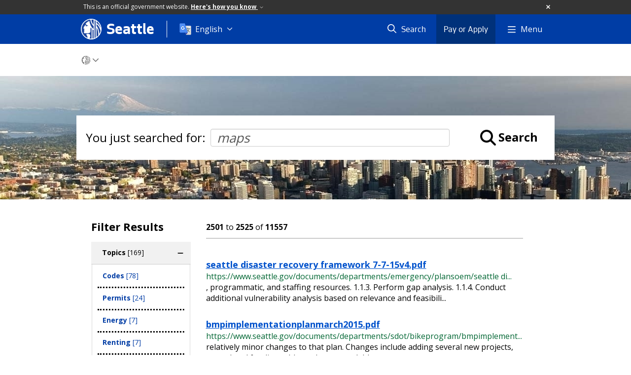

--- FILE ---
content_type: text/html; charset=utf-8
request_url: https://www.seattle.gov/searchresults?terms=maps&page=101
body_size: 168343
content:

<!DOCTYPE html>
<html xmlns="http://www.w3.org/1999/xhtml" lang="en" xml:lang="en" class="GlobalMegaMenu_FF LeftNavVue_FF TopNavVueJS_FF Tabs2021_FF RssCard_FF OfficialBanner_FF GlobalFooterSocialMedia_FF PhotoGallery_FF JWPlayerUrlSigning_FF PE_Prod_FF DisableCoreER_FF useSiteImprove_FF enableFaStylePackage_FF boardCommissionHomeColorBlockAndBanner_FF">
<head>
    <script>
        dataLayer = [{
        }];
        var GlobalMegaMenu_FF = true;
		var LeftNavVue_FF = true;
		var TopNavVueJS_FF = true;
		var Tabs2021_FF = true;
		var RssCard_FF = true;
		var OfficialBanner_FF = true;
		var GlobalFooterSocialMedia_FF = true;
		var PhotoGallery_FF = true;
		var JWPlayerUrlSigning_FF = true;
		var PE_FF = false;
		var PE_QA_FF = false;
		var PE_Prod_FF = true;
		var DisableCoreER_FF = true;
		var useBugHerd_FF = false;
		var useSiteImprove_FF = true;
		var QaBannerOn_FF = false;
		var enableFaStylePackage_FF = true;
		var boardCommissionHomeColorBlockAndBanner_FF = true;
		var RenderTextLink_FF = false;
    </script>
    <meta name="viewport" content="width=device-width, initial-scale=1.0">
    <link rel="icon" href="/favicon.ico" type="image/x-icon" sizes="any">
    <link rel="icon" href="/favicon.svg" type="image/svg+xml">
    <link rel="icon" href="/favicon-48.png" sizes="48x48" type="image/png">
<link rel="canonical" href="https://www.seattle.gov/searchresults" />
        <!-- Google Tag Manager -->
        <script>
            (function (w, d, s, l, i) {
                w[l] = w[l] || []; w[l].push({
                    'gtm.start':
                        new Date().getTime(), event: 'gtm.js'
                }); var f = d.getElementsByTagName(s)[0],
                    j = d.createElement(s), dl = l != 'dataLayer' ? '&l=' + l : ''; j.async = true; j.src =
                        'https://www.googletagmanager.com/gtm.js?id=' + i + dl; f.parentNode.insertBefore(j, f);
            })(window, document, 'script', 'dataLayer', 'GTM-PXQBQ2');
        </script>
        <!-- End Google Tag Manager -->
            <title>Search Results | seattle.gov</title>
            <meta name="description" content="Search Results" />
            <meta name="keywords" content="" />
            <meta name="robots" content="" />
                <base href="/" />

    <meta charset="utf-8">
    
        <link rel="stylesheet" type="text/css" href="cms_resources/css/bootstrap-3.3.7.min.css"  />
        <link rel="stylesheet" type="text/css" href="cms_resources/css/responsive2015.min.css"  />
        <link rel="stylesheet" type="text/css" href="cms_resources/css/shared2016.min.css"  />
        <script type="text/javascript" src="https://code.jquery.com/jquery-3.4.1.min.js" crossorigin=anonymous integrity=sha256-CSXorXvZcTkaix6Yvo6HppcZGetbYMGWSFlBw8HfCJo=></script>     
        <script type="text/javascript" src="https://www.trumba.com/scripts/spuds.js"></script>
            <link rel="stylesheet" type="text/css" href="cms_resources/css/slick.min_slick-theme.min.css"  />
            <script type="text/javascript" src="cms_resources/js/axios.min.js"></script>
            <script type="text/javascript" src="https://cdn.jwplayer.com/libraries/Ctujouh4.js?exp=1769079248919&amp;sig=5777138c6d0678aab3c842069f0504a9"></script>
        


<script>
    var pageXID = 'x96713';
    var topNavXID = 'x61449';
    var languagesListXID = 'x121473';
    var isDepartmentMode = 'True';
    var leftNavTreeXID = 'noSubTree';
    var tabComponentID = '';
</script>
</head>
<body class="sea103" >
    <!-- Google Tag Manager (noscript) -->
    <noscript>
        <iframe src="//www.googletagmanager.com/ns.html?id=GTM-PXQBQ2"
                height="0" width="0" style="display:none;visibility:hidden"></iframe>
    </noscript>
    <!-- End Google Tag Manager (noscript) -->

    
<!--wrapper start-->




    <header>
        <div id="header">
            
                    <div id="vue-component-globalHeader"></div>
            <nav id="slideMenuNav" aria-label="Slide menu navigation">
                <ul id="seagovMenuMobile" class="list-group slidemenu-right" title="Main Menu" data-departmentname="" data-departmenturl="">
                    
                    <li class="list-group-item first" id="closeMobileContainer">
                        <button id="mainMenuCloseMobile" aria-label="Close">
                            Close <i class="fa-regular fa-times" title="Close" aria-label="Close"></i>
                        </button>
                    </li>
                    <li id="currentMenuContextWrapper" class="list-group-item">
                        <ul id="currentMenuContext">
                                <li id="backReturn" class="list-group-item seattleHomeMobile" data-menuTarget="Seattle.gov">
                                    <span class='fa-regular fa-chevron-left' title="Back to" aria-label="Back to"></span>
                                    <span id="backReturnText">Main Menu</span><span class="fa-regular fa-chevron-right" title="Back to Main Menu" aria-label="Back to Main Menu"></span>
                                </li>
                                    <li id="activeMobileHeading" class="list-group-item govHome"><a href="//www.seattle.gov"     >Seattle.gov</a>
</li>
        <li class="list-group-item navItem" data-parenttarget="Portal"><a href="/departments"    title="Main Menu Mobile - Portal Departments" >Departments</a>
</li>
            <li class="list-group-item navItem hasChildren" data-parenttarget="Portal">
                <a href="/elected-officials"    title="Main Menu Mobile - Portal Elected Officials" >Elected Officials<span class='fa-regular fa-chevron-right' title='Elected Officials' aria-label='Elected Officials Icon'></span></a>

                <ul data-childrentarget="Elected Officials">
        <li class="list-group-item navItem" data-parenttarget="Elected Officials"><a href="/elected-officials/2017-2025-elected-officials"    title="Main Menu Mobile - Elected Officials 2017 - 2025 Elected Officials" >2017 - 2025 Elected Officials</a>
</li>
                </ul>
            </li>
        <li class="list-group-item navItem" data-parenttarget="Portal"><a href="/media-contacts"    title="Main Menu Mobile - Portal Media Contacts " >Media Contacts </a>
</li>
            <li class="list-group-item navItem hasChildren" data-parenttarget="Portal">
                <a href="/boards-and-commissions"    title="Main Menu Mobile - Portal Boards and Commissions" >Boards and Commissions<span class='fa-regular fa-chevron-right' title='Boards and Commissions' aria-label='Boards and Commissions Icon'></span></a>

                <ul data-childrentarget="Boards and Commissions">
        <li class="list-group-item navItem" data-parenttarget="Boards and Commissions"><a href="/boards-and-commissions/calendar"    title="Main Menu Mobile - Boards and Commissions Boards and Commissions Meeting Calendar" >Boards and Commissions Meeting Calendar</a>
</li>
                </ul>
            </li>
        <li class="list-group-item navItem" data-parenttarget="Portal"><a href="/holidays-and-closures"    title="Main Menu Mobile - Portal Holidays and Closures" >Holidays and Closures</a>
</li>
        <li class="list-group-item navItem" data-parenttarget="Portal"><a href="https://news.seattle.gov"    title="Main Menu Mobile - Portal News" >News</a>
</li>
            <li class="list-group-item navItem hasChildren" data-parenttarget="Portal">
                <a href="/event-calendar"    title="Main Menu Mobile - Portal Events" >Events<span class='fa-regular fa-chevron-right' title='Events' aria-label='Events Icon'></span></a>

                <ul data-childrentarget="Events">
        <li class="list-group-item navItem" data-parenttarget="Events"><a href="/event-calendar/submit-events"    title="Main Menu Mobile - Events Submit Events" >Submit Events</a>
</li>
        <li class="list-group-item navItem" data-parenttarget="Events"><a href="/event-calendar/policy-and-disclaimer"    title="Main Menu Mobile - Events Seattle Citywide Event Calendar Policy and Disclaimer" >Seattle Citywide Event Calendar Policy and Disclaimer</a>
</li>
        <li class="list-group-item navItem" data-parenttarget="Events"><a href="/event-calendar/help"    title="Main Menu Mobile - Events Help with Citywide Event Calendar" >Help with Citywide Event Calendar</a>
</li>
        <li class="list-group-item navItem" data-parenttarget="Events"><a href="/event-calendar/public-outreach-and-engagement-calendar"    title="Main Menu Mobile - Events Public Outreach and Engagement Event Calendar" >Public Outreach and Engagement Event Calendar</a>
</li>
        <li class="list-group-item navItem" data-parenttarget="Events"><a href="/event-calendar/other-city-calendars"    title="Main Menu Mobile - Events Other City Calendars" >Other City Calendars</a>
</li>
                </ul>
            </li>
                                    <li class="seagovHeaderLinksMobile list-group-item navItem" data-parenttarget="Seattle.gov"><a href="/departments"    title="Main Menu Mobile - Seattle.gov Departments" >Departments</a>
</li>
        <li class="seagovHeaderLinksMobile list-group-item navItem" data-parenttarget="Seattle.gov"><a href="/elected-officials"    title="Main Menu Mobile - Seattle.gov Elected Officials" >Elected Officials</a>
</li>
        <li class="seagovHeaderLinksMobile list-group-item navItem" data-parenttarget="Seattle.gov"><a href="/boards-and-commissions"    title="Main Menu Mobile - Seattle.gov Boards and Commissions" >Boards and Commissions</a>
</li>
        <li class="seagovHeaderLinksMobile list-group-item navItem" data-parenttarget="Seattle.gov"><a href="/media-contacts"    title="Main Menu Mobile - Seattle.gov Media Contacts " >Media Contacts </a>
</li>
        <li class="seagovHeaderLinksMobile list-group-item navItem" data-parenttarget="Seattle.gov"><a href="https://news.seattle.gov"    title="Main Menu Mobile - Seattle.gov News" >News</a>
</li>
        <li class="seagovHeaderLinksMobile list-group-item navItem" data-parenttarget="Seattle.gov"><a href="/event-calendar"    title="Main Menu Mobile - Seattle.gov Events" >Events</a>
</li>
                        </ul>
                    </li>
                </ul>
            </nav>
        </div>      <!-- SEATTLE.GOV HEADER ENDS -->
    </header>

    








            <div id="content">
                


<div class=" department SearchResults" id="x96713">

    <div class="titleTopNavBreadcrumbWrapper fullWidthBreadCrumbs">
        <div class="container" role="region" aria-label="Top navigation page title">

            
        </div>




<nav aria-label="Department breadcrumb">
    <div id="breadCrumbWrapper" class="">
        <div id="dept-breadCrumbs" class="container">
<a class="seaGovHome" aria-label="Seattle.gov Home" href="/">
                    <svg viewBox="296 386 20 20" alt="Seattle.gov logo">
                        <path class="stroke" d="M306.018 386.225c-5.397.005-9.77 4.384-9.765 9.782.005 5.397 4.384 9.77 9.782 9.765 5.395-.004 9.766-4.379 9.766-9.773-.003-5.401-4.383-9.776-9.783-9.774"/>
                        <path class="fill" d="M303.116 405.39c-.314-.093-.618-.222-.902-.386 0 0 .128.17.301-.119.151-.253-.047-.997-.231-1.349-.139-.253-.546-.62-.658-1.01-.099-.342-.074-.607-.223-.868-.215-.384-.503-.782.235-.845 1.017-.086 2.1-.097 2.639.12.405.163.448.663.523.972.09.365.303 1.25.014 2.139s-.605.858-.74 1.346c-.011.048.008.097.046.127.04.041.087.075.139.1l-1.143-.227zm6.259-18.574l-.211-.075-.188-.061-.231-.069-.226-.063v4.737s-.934-.277-1.762-1.716c-.682-1.179-.586-3.217-.586-3.345h-.277l-.266.007-.26.014-.174.013-.297.069c.07 1.701.304 3.121 1.03 4.249 1.122 1.74 2.586 2.065 2.586 2.065v3.405c-1.304-.806-3.27-2.171-4.262-7.551-.133-.718-.631-.717-1.067-.556-1.365.528-2.465 2.102-3.046 2.603-.104.09-.214.139-.252.237-.039.099.099.235.175.294s.176.053.368.118c.32.11.622.453.854.63.232.178.757.486 1.067.532.148.06.139.105.139.197 0 .091-.098.157-.252.176-.153.02-.659-.02-.932.04-.272.06-.368.236-.465.374-.098.138-.128.365-.233.453-.058.044-.138.044-.194 0-.059-.039-.077-.099-.059-.217.018-.118.039-.217.059-.315.021-.157.015-.317-.02-.472-.049-.15-.135-.286-.252-.393-.171-.139-.382-.247-.602-.04-.11.104-.912 1.464-1.183 1.944-.177.308-.32.634-.428.972-.026.146.009.297.097.417.116.119.266.202.428.236.184.038.312-.017.466.02s.073.204.015.322c-.058.118-.182.117-.248.209-.121.171.021.26.076.35.069.115.014.188-.076.378-.139.302.039.519.123.694.085.176.048.569-.07.825-.069.153-.126.312-.17.475-.12.417.335.96.66 1.122.448.225 2.212.039 3.454-.04 1.241-.079 1.727-.556 2.017-1.023s.233-1.043.233-1.202c-.01-.187-.035-.373-.078-.555-.236-1.085.203-2.5.348-2.682.04-.038.103-.037.142.003.005.005.009.011.013.017.253.423.574.801.949 1.121 0 1.043-.011 9.342-.012 10.007.055.006.111.006.166 0 .065 0 .151-.007.239-.014s.171-.013.254-.021c.11-.012.213-.021.292-.032.074-.005.148-.016.222-.03v-.063-8.954c.556.386 1.008.669 1.008.669l.037.024v8.107l.158-.043.208-.061.161-.052.176-.059.179-.063.217-.084v-18.186l-.237-.088zm6.415 8.75c-.326-.942-.78-1.835-1.349-2.654-1.157-1.686-2.46-2.375-2.46-2.375v-2.279l-.172-.131-.162-.117-.222-.151-.24-.155-.202-.124-.168-.096v17.029l.17-.102.2-.119.278-.182.307-.215.19-.139.01-7.361s.677.709 1.073 2.265c.28 1.156.435 2.339.46 3.528v.084c.128-.145.247-.297.357-.455.086-.117.179-.244.262-.365.12-.168.229-.342.329-.521 0 0 .127-1.667-.748-3.832-.737-1.864-1.723-2.689-1.723-2.689v-2.172l.039.017c.661.341 1.557 1.414 2.095 2.386.629 1.16 1.08 2.406 1.339 3.7.015.046.025.092.033.139 0 .013.129-.556.139-.589.028-.129.078-.424.095-.566.029-.26.059-.527.072-.75.018-.293.015-.51.017-.529 0-.1-.019-.478-.02-.482v.002z"/>
                    </svg>
                </a><span class="fas fa-chevron-down" title="breadcrumb end" aria-label="Breadcrumb divider"></span>
        </div>

    </div>
</nav>

    </div>
        <div class="fakeSection">
            
        <div class="featuredItemBackground featureTile item category" data-backgroundurl="/images/images/2015_IMG/PageBackgrounds/DSC_1212-Edit.jpg" data-mobilebackground="/images/images/2015_IMG/PageBackgrounds/DSC_1212-Edit.jpg" id="x97149" 
            role="group" aria-roledescription="slide" aria-label="1 of 1">
            <div class="placeholder"></div>
            
            <div class="caption" id="caption_x97149"></div>
        </div>


        </div>
        <div class="container">


            <div id="leftMainRight" class="row">
                <div class="col-md-12 col-xs-12">
                    <div class="row borderBottomNone">
                        
                        <div class="col-xs-12">
                            
                            

                            <div id="mainColContent" class="row">
                                

                                <main>
                                    <div class="col-xs-12" id="mainColMain">
                                        

                                        


    <div id="searchResultsWrapper" class="col-lg-12 col-md-12 col-sm-12">
                <div id="inputWrapper" role="search" aria-label="Search input field">
                    <div class="youSearchedForLabel">You just searched for:</div> <input type="text" name="searchField" class="form-control searchField" id="inputSearch" value="maps" placeholder="Search" />
                    <div class="iconLabelWrapper"><i class="fas fa-search fa-2x searchFa"></i> <div class="searchLabel" tabindex="0" role="button">Search</div></div>
                    <div id="googleSearchToggle" class="hidden toggle">
                        <fieldset class="searchToggles">
                            <legend> <span> I want to search within the following:</span> </legend>
                            <div class="radio">
                                <label for="Seattlegov">
                                    <input name="catids" value="" title="Seattle.Gov" id="Seattlegov" checked="checked" type="radio">
                                    <span>Seattle.Gov</span>
                                </label>
                                <label for="deptCollection">
                                    <input name="catids" value="" title="This Site Only" id="deptCollection" type="radio">
                                    <span>This Site Only</span>
                                </label>
                            </div>
                        </fieldset>
                    </div>
                </div>
                <div class="factedSearchWrapper col-lg-3 col-md-3 col-sm-3">
                        <div id="facetFilters" class="">
                            <h3 class="filterH3" onclick="mobileMainFilterClick(this);">Filter Results</h3>

                            <div id="appliedFiltersContainer"></div>

                            

                            
                                <div class="facetedSearchFilters taxonomy btn-group-vertical" id="group_Topics" data-value="Topics_2285" style="display:none;">
        <button class="btn desktopFilter header" id="labelDesktop_Topics" role="button">Topics <span id="Topics_totalCount"></span></button>
        <button class="btn mobileFilter header hidden" id="labelMobile_Topics" onclick="slideMobileFilters(this);" role="button">Topics <span id="Topics_totalCount"></span></button>

                <div class="checkbox">
                    <input onclick='filterByFacets("taxonomy", "Codes", "cats")' value="2300" data-id="Codes" data-value="Codes" class="categoryInputs" id="Topics_Codes_filter" type="checkbox">
                    <label id="Topics > Codes" for="Topics_Codes_filter">
                        Codes <span class="countLabel">[78]</span>
                    </label>
					<i class="fas fa-check"></i>
                </div>
                <div class="checkbox">
                    <input onclick='filterByFacets("taxonomy", "Permits", "cats")' value="2326" data-id="Permits" data-value="Permits" class="categoryInputs" id="Topics_Permits_filter" type="checkbox">
                    <label id="Topics > Permits" for="Topics_Permits_filter">
                        Permits <span class="countLabel">[24]</span>
                    </label>
					<i class="fas fa-check"></i>
                </div>
                <div class="checkbox">
                    <input onclick='filterByFacets("taxonomy", "Energy", "cats")' value="2310" data-id="Energy" data-value="Energy" class="categoryInputs" id="Topics_Energy_filter" type="checkbox">
                    <label id="Topics > Energy" for="Topics_Energy_filter">
                        Energy <span class="countLabel">[7]</span>
                    </label>
					<i class="fas fa-check"></i>
                </div>
                <div class="checkbox">
                    <input onclick='filterByFacets("taxonomy", "Renting", "cats")' value="2416" data-id="Renting" data-value="Renting" class="categoryInputs" id="Topics_Renting_filter" type="checkbox">
                    <label id="Topics > Renting" for="Topics_Renting_filter">
                        Renting <span class="countLabel">[7]</span>
                    </label>
					<i class="fas fa-check"></i>
                </div>
                <div class="checkbox">
                    <input onclick='filterByFacets("taxonomy", "Electricity", "cats")' value="2383" data-id="Electricity" data-value="Electricity" class="categoryInputs" id="Topics_Electricity_filter" type="checkbox">
                    <label id="Topics > Electricity" for="Topics_Electricity_filter">
                        Electricity <span class="countLabel">[6]</span>
                    </label>
					<i class="fas fa-check"></i>
                </div>
                <div class="checkbox">
                    <input onclick='filterByFacets("taxonomy", "Inspections", "cats")' value="2317" data-id="Inspections" data-value="Inspections" class="categoryInputs" id="Topics_Inspections_filter" type="checkbox">
                    <label id="Topics > Inspections" for="Topics_Inspections_filter">
                        Inspections <span class="countLabel">[5]</span>
                    </label>
					<i class="fas fa-check"></i>
                </div>
                <div class="checkbox">
                    <input onclick='filterByFacets("taxonomy", "P_Patches", "cats")' value="2331" data-id="P-Patches" data-value="P_Patches" class="categoryInputs" id="Topics_P_Patches_filter" type="checkbox">
                    <label id="Topics > P-Patches" for="Topics_P_Patches_filter">
                        P-Patches <span class="countLabel">[4]</span>
                    </label>
					<i class="fas fa-check"></i>
                </div>
                <div class="checkbox">
                    <input onclick='filterByFacets("taxonomy", "Land_Use", "cats")' value="2413" data-id="Land Use" data-value="Land_Use" class="categoryInputs" id="Topics_Land_Use_filter" type="checkbox">
                    <label id="Topics > Land Use" for="Topics_Land_Use_filter">
                        Land Use <span class="countLabel">[4]</span>
                    </label>
					<i class="fas fa-check"></i>
                </div>
                <div class="checkbox">
                    <input onclick='filterByFacets("taxonomy", "Business", "cats")' value="2296" data-id="Business" data-value="Business" class="categoryInputs" id="Topics_Business_filter" type="checkbox">
                    <label id="Topics > Business" for="Topics_Business_filter">
                        Business <span class="countLabel">[3]</span>
                    </label>
					<i class="fas fa-check"></i>
                </div>
                <div class="checkbox">
                    <input onclick='filterByFacets("taxonomy", "Licensing", "cats")' value="2322" data-id="Licensing" data-value="Licensing" class="categoryInputs" id="Topics_Licensing_filter" type="checkbox">
                    <label id="Topics > Licensing" for="Topics_Licensing_filter">
                        Licensing <span class="countLabel">[3]</span>
                    </label>
					<i class="fas fa-check"></i>
                </div>
                <div class="checkbox">
                    <input onclick='filterByFacets("taxonomy", "Parking", "cats")' value="2325" data-id="Parking" data-value="Parking" class="categoryInputs" id="Topics_Parking_filter" type="checkbox">
                    <label id="Topics > Parking" for="Topics_Parking_filter">
                        Parking <span class="countLabel">[3]</span>
                    </label>
					<i class="fas fa-check"></i>
                </div>
                <div class="checkbox">
                    <input onclick='filterByFacets("taxonomy", "Community", "cats")' value="2301" data-id="Community" data-value="Community" class="categoryInputs" id="Topics_Community_filter" type="checkbox">
                    <label id="Topics > Community" for="Topics_Community_filter">
                        Community <span class="countLabel">[2]</span>
                    </label>
					<i class="fas fa-check"></i>
                </div>
                <div class="checkbox">
                    <input onclick='filterByFacets("taxonomy", "Grants_and_Funding", "cats")' value="2313" data-id="Grants and Funding" data-value="Grants_and_Funding" class="categoryInputs" id="Topics_Grants_and_Funding_filter" type="checkbox">
                    <label id="Topics > Grants and Funding" for="Topics_Grants_and_Funding_filter">
                        Grants and Funding <span class="countLabel">[2]</span>
                    </label>
					<i class="fas fa-check"></i>
                </div>
                <div class="checkbox">
                    <input onclick='filterByFacets("taxonomy", "Landmarks", "cats")' value="2319" data-id="Landmarks" data-value="Landmarks" class="categoryInputs" id="Topics_Landmarks_filter" type="checkbox">
                    <label id="Topics > Landmarks" for="Topics_Landmarks_filter">
                        Landmarks <span class="countLabel">[2]</span>
                    </label>
					<i class="fas fa-check"></i>
                </div>
                <div class="checkbox">
                    <input onclick='filterByFacets("taxonomy", "Trees", "cats")' value="2351" data-id="Trees" data-value="Trees" class="categoryInputs" id="Topics_Trees_filter" type="checkbox">
                    <label id="Topics > Trees" for="Topics_Trees_filter">
                        Trees <span class="countLabel">[2]</span>
                    </label>
					<i class="fas fa-check"></i>
                </div>
                <div class="checkbox">
                    <input onclick='filterByFacets("taxonomy", "Bikes", "cats")' value="2363" data-id="Bikes" data-value="Bikes" class="categoryInputs" id="Topics_Bikes_filter" type="checkbox">
                    <label id="Topics > Bikes" for="Topics_Bikes_filter">
                        Bikes <span class="countLabel">[2]</span>
                    </label>
					<i class="fas fa-check"></i>
                </div>
                <div class="checkbox">
                    <input onclick='filterByFacets("taxonomy", "Building_Construction", "cats")' value="2387" data-id="Building Construction" data-value="Building_Construction" class="categoryInputs" id="Topics_Building_Construction_filter" type="checkbox">
                    <label id="Topics > Building Construction" for="Topics_Building_Construction_filter">
                        Building Construction <span class="countLabel">[2]</span>
                    </label>
					<i class="fas fa-check"></i>
                </div>
                <div class="checkbox">
                    <input onclick='filterByFacets("taxonomy", "Accessibility", "cats")' value="2287" data-id="Accessibility" data-value="Accessibility" class="categoryInputs" id="Topics_Accessibility_filter" type="checkbox">
                    <label id="Topics > Accessibility" for="Topics_Accessibility_filter">
                        Accessibility <span class="countLabel">[1]</span>
                    </label>
					<i class="fas fa-check"></i>
                </div>
                <div class="checkbox">
                    <input onclick='filterByFacets("taxonomy", "Crime", "cats")' value="2304" data-id="Crime" data-value="Crime" class="categoryInputs" id="Topics_Crime_filter" type="checkbox">
                    <label id="Topics > Crime" for="Topics_Crime_filter">
                        Crime <span class="countLabel">[1]</span>
                    </label>
					<i class="fas fa-check"></i>
                </div>
                <div class="checkbox">
                    <input onclick='filterByFacets("taxonomy", "Emergencies", "cats")' value="2309" data-id="Emergencies" data-value="Emergencies" class="categoryInputs" id="Topics_Emergencies_filter" type="checkbox">
                    <label id="Topics > Emergencies" for="Topics_Emergencies_filter">
                        Emergencies <span class="countLabel">[1]</span>
                    </label>
					<i class="fas fa-check"></i>
                </div>
                <div class="checkbox">
                    <input onclick='filterByFacets("taxonomy", "Fees", "cats")' value="2311" data-id="Fees" data-value="Fees" class="categoryInputs" id="Topics_Fees_filter" type="checkbox">
                    <label id="Topics > Fees" for="Topics_Fees_filter">
                        Fees <span class="countLabel">[1]</span>
                    </label>
					<i class="fas fa-check"></i>
                </div>
                <div class="checkbox">
                    <input onclick='filterByFacets("taxonomy", "Outages", "cats")' value="2323" data-id="Outages" data-value="Outages" class="categoryInputs" id="Topics_Outages_filter" type="checkbox">
                    <label id="Topics > Outages" for="Topics_Outages_filter">
                        Outages <span class="countLabel">[1]</span>
                    </label>
					<i class="fas fa-check"></i>
                </div>
                <div class="checkbox">
                    <input onclick='filterByFacets("taxonomy", "Parks", "cats")' value="2324" data-id="Parks" data-value="Parks" class="categoryInputs" id="Topics_Parks_filter" type="checkbox">
                    <label id="Topics > Parks" for="Topics_Parks_filter">
                        Parks <span class="countLabel">[1]</span>
                    </label>
					<i class="fas fa-check"></i>
                </div>
                <div class="checkbox">
                    <input onclick='filterByFacets("taxonomy", "Pools", "cats")' value="2329" data-id="Pools" data-value="Pools" class="categoryInputs" id="Topics_Pools_filter" type="checkbox">
                    <label id="Topics > Pools" for="Topics_Pools_filter">
                        Pools <span class="countLabel">[1]</span>
                    </label>
					<i class="fas fa-check"></i>
                </div>
                <div class="checkbox">
                    <input onclick='filterByFacets("taxonomy", "Safety", "cats")' value="2336" data-id="Safety" data-value="Safety" class="categoryInputs" id="Topics_Safety_filter" type="checkbox">
                    <label id="Topics > Safety" for="Topics_Safety_filter">
                        Safety <span class="countLabel">[1]</span>
                    </label>
					<i class="fas fa-check"></i>
                </div>
                <div class="checkbox">
                    <input onclick='filterByFacets("taxonomy", "Zoning", "cats")' value="2361" data-id="Zoning" data-value="Zoning" class="categoryInputs" id="Topics_Zoning_filter" type="checkbox">
                    <label id="Topics > Zoning" for="Topics_Zoning_filter">
                        Zoning <span class="countLabel">[1]</span>
                    </label>
					<i class="fas fa-check"></i>
                </div>
                <div class="checkbox">
                    <input onclick='filterByFacets("taxonomy", "Incentives", "cats")' value="2415" data-id="Incentives" data-value="Incentives" class="categoryInputs" id="Topics_Incentives_filter" type="checkbox">
                    <label id="Topics > Incentives" for="Topics_Incentives_filter">
                        Incentives <span class="countLabel">[1]</span>
                    </label>
					<i class="fas fa-check"></i>
                </div>
                <div class="checkbox">
                    <input onclick='filterByFacets("taxonomy", "Environment_and_Sustainability", "cats")' value="2417" data-id="Environment and Sustainability" data-value="Environment_and_Sustainability" class="categoryInputs" id="Topics_Environment_and_Sustainability_filter" type="checkbox">
                    <label id="Topics > Environment and Sustainability" for="Topics_Environment_and_Sustainability_filter">
                        Environment and Sustainability <span class="countLabel">[1]</span>
                    </label>
					<i class="fas fa-check"></i>
                </div>
                <div class="checkbox">
                    <input onclick='filterByFacets("taxonomy", "Payments", "cats")' value="2866" data-id="Payments" data-value="Payments" class="categoryInputs" id="Topics_Payments_filter" type="checkbox">
                    <label id="Topics > Payments" for="Topics_Payments_filter">
                        Payments <span class="countLabel">[1]</span>
                    </label>
					<i class="fas fa-check"></i>
                </div>
                <div class="checkbox">
                    <input onclick='filterByFacets("taxonomy", "Billing", "cats")' value="2867" data-id="Billing" data-value="Billing" class="categoryInputs" id="Topics_Billing_filter" type="checkbox">
                    <label id="Topics > Billing" for="Topics_Billing_filter">
                        Billing <span class="countLabel">[1]</span>
                    </label>
					<i class="fas fa-check"></i>
                </div>

        <div class="totalFilterCount hidden" data-value="169"></div>
    </div>


                            
                                <div class="facetedSearchFilters taxonomy btn-group-vertical" id="group_Neighborhoods" data-value="Neighborhoods_1997" style="display:none;">
        <button class="btn desktopFilter header" id="labelDesktop_Neighborhoods" role="button">Neighborhoods <span id="Neighborhoods_totalCount"></span></button>
        <button class="btn mobileFilter header hidden" id="labelMobile_Neighborhoods" onclick="slideMobileFilters(this);" role="button">Neighborhoods <span id="Neighborhoods_totalCount"></span></button>

                <div class="checkbox">
                    <input onclick='filterByFacets("taxonomy", "Rainier_Vista", "cats")' value="2107" data-id="Rainier Vista" data-value="Rainier_Vista" class="categoryInputs" id="Neighborhoods_Rainier_Vista_filter" type="checkbox">
                    <label id="Neighborhoods > Rainier Vista" for="Neighborhoods_Rainier_Vista_filter">
                        Rainier Vista <span class="countLabel">[2]</span>
                    </label>
					<i class="fas fa-check"></i>
                </div>
                <div class="checkbox">
                    <input onclick='filterByFacets("taxonomy", "Ballard", "cats")' value="2178" data-id="Ballard" data-value="Ballard" class="categoryInputs" id="Neighborhoods_Ballard_filter" type="checkbox">
                    <label id="Neighborhoods > Ballard" for="Neighborhoods_Ballard_filter">
                        Ballard <span class="countLabel">[2]</span>
                    </label>
					<i class="fas fa-check"></i>
                </div>
                <div class="checkbox">
                    <input onclick='filterByFacets("taxonomy", "District_1", "cats")' value="1998" data-id="District 1" data-value="District_1" class="categoryInputs" id="Neighborhoods_District_1_filter" type="checkbox">
                    <label id="Neighborhoods > District 1" for="Neighborhoods_District_1_filter">
                        District 1 <span class="countLabel">[1]</span>
                    </label>
					<i class="fas fa-check"></i>
                </div>
                <div class="checkbox">
                    <input onclick='filterByFacets("taxonomy", "Gatewood", "cats")' value="2068" data-id="Gatewood" data-value="Gatewood" class="categoryInputs" id="Neighborhoods_Gatewood_filter" type="checkbox">
                    <label id="Neighborhoods > Gatewood" for="Neighborhoods_Gatewood_filter">
                        Gatewood <span class="countLabel">[1]</span>
                    </label>
					<i class="fas fa-check"></i>
                </div>
                <div class="checkbox">
                    <input onclick='filterByFacets("taxonomy", "Columbia_City", "cats")' value="2091" data-id="Columbia City" data-value="Columbia_City" class="categoryInputs" id="Neighborhoods_Columbia_City_filter" type="checkbox">
                    <label id="Neighborhoods > Columbia City" for="Neighborhoods_Columbia_City_filter">
                        Columbia City <span class="countLabel">[1]</span>
                    </label>
					<i class="fas fa-check"></i>
                </div>
                <div class="checkbox">
                    <input onclick='filterByFacets("taxonomy", "SoDo", "cats")' value="2109" data-id="SoDo" data-value="SoDo" class="categoryInputs" id="Neighborhoods_SoDo_filter" type="checkbox">
                    <label id="Neighborhoods > SoDo" for="Neighborhoods_SoDo_filter">
                        SoDo <span class="countLabel">[1]</span>
                    </label>
					<i class="fas fa-check"></i>
                </div>
                <div class="checkbox">
                    <input onclick='filterByFacets("taxonomy", "Roosevelt", "cats")' value="2149" data-id="Roosevelt" data-value="Roosevelt" class="categoryInputs" id="Neighborhoods_Roosevelt_filter" type="checkbox">
                    <label id="Neighborhoods > Roosevelt" for="Neighborhoods_Roosevelt_filter">
                        Roosevelt <span class="countLabel">[1]</span>
                    </label>
					<i class="fas fa-check"></i>
                </div>

        <div class="totalFilterCount hidden" data-value="9"></div>
    </div>


                            
                                <div class="facetedSearchFilters taxonomy btn-group-vertical" id="group_Departments" data-value="Departments_1878" style="display:none;">
        <button class="btn desktopFilter header" id="labelDesktop_Departments" role="button">Departments <span id="Departments_totalCount"></span></button>
        <button class="btn mobileFilter header hidden" id="labelMobile_Departments" onclick="slideMobileFilters(this);" role="button">Departments <span id="Departments_totalCount"></span></button>

                <div class="checkbox">
                    <input onclick='filterByFacets("taxonomy", "Transportation", "cats")' value="1879" data-id="Transportation" data-value="Transportation" class="categoryInputs" id="Departments_Transportation_filter" type="checkbox">
                    <label id="Departments > Transportation" for="Departments_Transportation_filter">
                        Transportation <span class="countLabel">[221]</span>
                    </label>
					<i class="fas fa-check"></i>
                </div>
                <div class="checkbox">
                    <input onclick='filterByFacets("taxonomy", "Construction_and_Inspections", "cats")' value="1933" data-id="Construction and Inspections" data-value="Construction_and_Inspections" class="categoryInputs" id="Departments_Construction_and_Inspections_filter" type="checkbox">
                    <label id="Departments > Construction and Inspections" for="Departments_Construction_and_Inspections_filter">
                        Construction and Inspections <span class="countLabel">[152]</span>
                    </label>
					<i class="fas fa-check"></i>
                </div>
                <div class="checkbox">
                    <input onclick='filterByFacets("taxonomy", "Parks_and_Recreation", "cats")' value="1882" data-id="Parks and Recreation" data-value="Parks_and_Recreation" class="categoryInputs" id="Departments_Parks_and_Recreation_filter" type="checkbox">
                    <label id="Departments > Parks and Recreation" for="Departments_Parks_and_Recreation_filter">
                        Parks and Recreation <span class="countLabel">[68]</span>
                    </label>
					<i class="fas fa-check"></i>
                </div>
                <div class="checkbox">
                    <input onclick='filterByFacets("taxonomy", "Public_Utilities", "cats")' value="1914" data-id="Public Utilities" data-value="Public_Utilities" class="categoryInputs" id="Departments_Public_Utilities_filter" type="checkbox">
                    <label id="Departments > Public Utilities" for="Departments_Public_Utilities_filter">
                        Public Utilities <span class="countLabel">[62]</span>
                    </label>
					<i class="fas fa-check"></i>
                </div>
                <div class="checkbox">
                    <input onclick='filterByFacets("taxonomy", "Police", "cats")' value="1880" data-id="Police" data-value="Police" class="categoryInputs" id="Departments_Police_filter" type="checkbox">
                    <label id="Departments > Police" for="Departments_Police_filter">
                        Police <span class="countLabel">[40]</span>
                    </label>
					<i class="fas fa-check"></i>
                </div>
                <div class="checkbox">
                    <input onclick='filterByFacets("taxonomy", "Archives", "cats")' value="1884" data-id="Archives" data-value="Archives" class="categoryInputs" id="Departments_Archives_filter" type="checkbox">
                    <label id="Departments > Archives" for="Departments_Archives_filter">
                        Archives <span class="countLabel">[32]</span>
                    </label>
					<i class="fas fa-check"></i>
                </div>
                <div class="checkbox">
                    <input onclick='filterByFacets("taxonomy", "Neighborhoods", "cats")' value="1909" data-id="Neighborhoods" data-value="Neighborhoods" class="categoryInputs" id="Departments_Neighborhoods_filter" type="checkbox">
                    <label id="Departments > Neighborhoods" for="Departments_Neighborhoods_filter">
                        Neighborhoods <span class="countLabel">[24]</span>
                    </label>
					<i class="fas fa-check"></i>
                </div>
                <div class="checkbox">
                    <input onclick='filterByFacets("taxonomy", "Planning_and_Community_Development", "cats")' value="1911" data-id="Planning and Community Development" data-value="Planning_and_Community_Development" class="categoryInputs" id="Departments_Planning_and_Community_Development_filter" type="checkbox">
                    <label id="Departments > Planning and Community Development" for="Departments_Planning_and_Community_Development_filter">
                        Planning and Community Development <span class="countLabel">[20]</span>
                    </label>
					<i class="fas fa-check"></i>
                </div>
                <div class="checkbox">
                    <input onclick='filterByFacets("taxonomy", "Labor_Standards", "cats")' value="1908" data-id="Labor Standards" data-value="Labor_Standards" class="categoryInputs" id="Departments_Labor_Standards_filter" type="checkbox">
                    <label id="Departments > Labor Standards" for="Departments_Labor_Standards_filter">
                        Labor Standards <span class="countLabel">[18]</span>
                    </label>
					<i class="fas fa-check"></i>
                </div>
                <div class="checkbox">
                    <input onclick='filterByFacets("taxonomy", "Arts_and_Culture", "cats")' value="1885" data-id="Arts and Culture" data-value="Arts_and_Culture" class="categoryInputs" id="Departments_Arts_and_Culture_filter" type="checkbox">
                    <label id="Departments > Arts and Culture" for="Departments_Arts_and_Culture_filter">
                        Arts and Culture <span class="countLabel">[16]</span>
                    </label>
					<i class="fas fa-check"></i>
                </div>
                <div class="checkbox">
                    <input onclick='filterByFacets("taxonomy", "Intergovernmental_Relations", "cats")' value="1907" data-id="Intergovernmental Relations" data-value="Intergovernmental_Relations" class="categoryInputs" id="Departments_Intergovernmental_Relations_filter" type="checkbox">
                    <label id="Departments > Intergovernmental Relations" for="Departments_Intergovernmental_Relations_filter">
                        Intergovernmental Relations <span class="countLabel">[16]</span>
                    </label>
					<i class="fas fa-check"></i>
                </div>
                <div class="checkbox">
                    <input onclick='filterByFacets("taxonomy", "Retirement_Office", "cats")' value="1915" data-id="Retirement Office" data-value="Retirement_Office" class="categoryInputs" id="Departments_Retirement_Office_filter" type="checkbox">
                    <label id="Departments > Retirement Office" for="Departments_Retirement_Office_filter">
                        Retirement Office <span class="countLabel">[16]</span>
                    </label>
					<i class="fas fa-check"></i>
                </div>
                <div class="checkbox">
                    <input onclick='filterByFacets("taxonomy", "Court", "cats")' value="1893" data-id="Court" data-value="Court" class="categoryInputs" id="Departments_Court_filter" type="checkbox">
                    <label id="Departments > Court" for="Departments_Court_filter">
                        Court <span class="countLabel">[14]</span>
                    </label>
					<i class="fas fa-check"></i>
                </div>
                <div class="checkbox">
                    <input onclick='filterByFacets("taxonomy", "Information_Technology", "cats")' value="1906" data-id="Information Technology" data-value="Information_Technology" class="categoryInputs" id="Departments_Information_Technology_filter" type="checkbox">
                    <label id="Departments > Information Technology" for="Departments_Information_Technology_filter">
                        Information Technology <span class="countLabel">[11]</span>
                    </label>
					<i class="fas fa-check"></i>
                </div>
                <div class="checkbox">
                    <input onclick='filterByFacets("taxonomy", "Sustainability_and_Environment", "cats")' value="1918" data-id="Sustainability and Environment" data-value="Sustainability_and_Environment" class="categoryInputs" id="Departments_Sustainability_and_Environment_filter" type="checkbox">
                    <label id="Departments > Sustainability and Environment" for="Departments_Sustainability_and_Environment_filter">
                        Sustainability and Environment <span class="countLabel">[11]</span>
                    </label>
					<i class="fas fa-check"></i>
                </div>
                <div class="checkbox">
                    <input onclick='filterByFacets("taxonomy", "Animal_Shelter", "cats")' value="1883" data-id="Animal Shelter" data-value="Animal_Shelter" class="categoryInputs" id="Departments_Animal_Shelter_filter" type="checkbox">
                    <label id="Departments > Animal Shelter" for="Departments_Animal_Shelter_filter">
                        Animal Shelter <span class="countLabel">[10]</span>
                    </label>
					<i class="fas fa-check"></i>
                </div>
                <div class="checkbox">
                    <input onclick='filterByFacets("taxonomy", "Special_Events_Office", "cats")' value="1917" data-id="Special Events Office" data-value="Special_Events_Office" class="categoryInputs" id="Departments_Special_Events_Office_filter" type="checkbox">
                    <label id="Departments > Special Events Office" for="Departments_Special_Events_Office_filter">
                        Special Events Office <span class="countLabel">[9]</span>
                    </label>
					<i class="fas fa-check"></i>
                </div>
                <div class="checkbox">
                    <input onclick='filterByFacets("taxonomy", "City_Light", "cats")' value="1890" data-id="City Light" data-value="City_Light" class="categoryInputs" id="Departments_City_Light_filter" type="checkbox">
                    <label id="Departments > City Light" for="Departments_City_Light_filter">
                        City Light <span class="countLabel">[8]</span>
                    </label>
					<i class="fas fa-check"></i>
                </div>
                <div class="checkbox">
                    <input onclick='filterByFacets("taxonomy", "Fire_Department", "cats")' value="1901" data-id="Fire Department" data-value="Fire_Department" class="categoryInputs" id="Departments_Fire_Department_filter" type="checkbox">
                    <label id="Departments > Fire Department" for="Departments_Fire_Department_filter">
                        Fire Department <span class="countLabel">[7]</span>
                    </label>
					<i class="fas fa-check"></i>
                </div>
                <div class="checkbox">
                    <input onclick='filterByFacets("taxonomy", "Customer_Service_Bureau", "cats")' value="1894" data-id="Customer Service Bureau" data-value="Customer_Service_Bureau" class="categoryInputs" id="Departments_Customer_Service_Bureau_filter" type="checkbox">
                    <label id="Departments > Customer Service Bureau" for="Departments_Customer_Service_Bureau_filter">
                        Customer Service Bureau <span class="countLabel">[4]</span>
                    </label>
					<i class="fas fa-check"></i>
                </div>
                <div class="checkbox">
                    <input onclick='filterByFacets("taxonomy", "Education_and_Early_Learning", "cats")' value="1896" data-id="Education and Early Learning" data-value="Education_and_Early_Learning" class="categoryInputs" id="Departments_Education_and_Early_Learning_filter" type="checkbox">
                    <label id="Departments > Education and Early Learning" for="Departments_Education_and_Early_Learning_filter">
                        Education and Early Learning <span class="countLabel">[4]</span>
                    </label>
					<i class="fas fa-check"></i>
                </div>
                <div class="checkbox">
                    <input onclick='filterByFacets("taxonomy", "Finance_and_Administrative_Services", "cats")' value="1900" data-id="Finance and Administrative Services" data-value="Finance_and_Administrative_Services" class="categoryInputs" id="Departments_Finance_and_Administrative_Services_filter" type="checkbox">
                    <label id="Departments > Finance and Administrative Services" for="Departments_Finance_and_Administrative_Services_filter">
                        Finance and Administrative Services <span class="countLabel">[4]</span>
                    </label>
					<i class="fas fa-check"></i>
                </div>
                <div class="checkbox">
                    <input onclick='filterByFacets("taxonomy", "Police_Accountability", "cats")' value="1912" data-id="Police Accountability" data-value="Police_Accountability" class="categoryInputs" id="Departments_Police_Accountability_filter" type="checkbox">
                    <label id="Departments > Police Accountability" for="Departments_Police_Accountability_filter">
                        Police Accountability <span class="countLabel">[4]</span>
                    </label>
					<i class="fas fa-check"></i>
                </div>
                <div class="checkbox">
                    <input onclick='filterByFacets("taxonomy", "Civil_Rights", "cats")' value="1891" data-id="Civil Rights" data-value="Civil_Rights" class="categoryInputs" id="Departments_Civil_Rights_filter" type="checkbox">
                    <label id="Departments > Civil Rights" for="Departments_Civil_Rights_filter">
                        Civil Rights <span class="countLabel">[3]</span>
                    </label>
					<i class="fas fa-check"></i>
                </div>
                <div class="checkbox">
                    <input onclick='filterByFacets("taxonomy", "Economic_Development", "cats")' value="1895" data-id="Economic Development" data-value="Economic_Development" class="categoryInputs" id="Departments_Economic_Development_filter" type="checkbox">
                    <label id="Departments > Economic Development" for="Departments_Economic_Development_filter">
                        Economic Development <span class="countLabel">[3]</span>
                    </label>
					<i class="fas fa-check"></i>
                </div>
                <div class="checkbox">
                    <input onclick='filterByFacets("taxonomy", "Law", "cats")' value="2006" data-id="Law" data-value="Law" class="categoryInputs" id="Departments_Law_filter" type="checkbox">
                    <label id="Departments > Law" for="Departments_Law_filter">
                        Law <span class="countLabel">[3]</span>
                    </label>
					<i class="fas fa-check"></i>
                </div>
                <div class="checkbox">
                    <input onclick='filterByFacets("taxonomy", "Clerk", "cats")' value="1889" data-id="Clerk" data-value="Clerk" class="categoryInputs" id="Departments_Clerk_filter" type="checkbox">
                    <label id="Departments > Clerk" for="Departments_Clerk_filter">
                        Clerk <span class="countLabel">[2]</span>
                    </label>
					<i class="fas fa-check"></i>
                </div>
                <div class="checkbox">
                    <input onclick='filterByFacets("taxonomy", "Emergency_Management", "cats")' value="1898" data-id="Emergency Management" data-value="Emergency_Management" class="categoryInputs" id="Departments_Emergency_Management_filter" type="checkbox">
                    <label id="Departments > Emergency Management" for="Departments_Emergency_Management_filter">
                        Emergency Management <span class="countLabel">[2]</span>
                    </label>
					<i class="fas fa-check"></i>
                </div>
                <div class="checkbox">
                    <input onclick='filterByFacets("taxonomy", "Auditor", "cats")' value="1886" data-id="Auditor" data-value="Auditor" class="categoryInputs" id="Departments_Auditor_filter" type="checkbox">
                    <label id="Departments > Auditor" for="Departments_Auditor_filter">
                        Auditor <span class="countLabel">[1]</span>
                    </label>
					<i class="fas fa-check"></i>
                </div>
                <div class="checkbox">
                    <input onclick='filterByFacets("taxonomy", "Housing", "cats")' value="1903" data-id="Housing" data-value="Housing" class="categoryInputs" id="Departments_Housing_filter" type="checkbox">
                    <label id="Departments > Housing" for="Departments_Housing_filter">
                        Housing <span class="countLabel">[1]</span>
                    </label>
					<i class="fas fa-check"></i>
                </div>
                <div class="checkbox">
                    <input onclick='filterByFacets("taxonomy", "Human_Services", "cats")' value="1904" data-id="Human Services" data-value="Human_Services" class="categoryInputs" id="Departments_Human_Services_filter" type="checkbox">
                    <label id="Departments > Human Services" for="Departments_Human_Services_filter">
                        Human Services <span class="countLabel">[1]</span>
                    </label>
					<i class="fas fa-check"></i>
                </div>
                <div class="checkbox">
                    <input onclick='filterByFacets("taxonomy", "Immigrant_and_Refugee_Affairs", "cats")' value="1905" data-id="Immigrant and Refugee Affairs" data-value="Immigrant_and_Refugee_Affairs" class="categoryInputs" id="Departments_Immigrant_and_Refugee_Affairs_filter" type="checkbox">
                    <label id="Departments > Immigrant and Refugee Affairs" for="Departments_Immigrant_and_Refugee_Affairs_filter">
                        Immigrant and Refugee Affairs <span class="countLabel">[1]</span>
                    </label>
					<i class="fas fa-check"></i>
                </div>

        <div class="totalFilterCount hidden" data-value="788"></div>
    </div>


                            
                                <div class="facetedSearchFilters taxonomy btn-group-vertical" id="group_Audience" data-value="Audience_672" style="display:none;">
        <button class="btn desktopFilter header" id="labelDesktop_Audience" role="button">Audience <span id="Audience_totalCount"></span></button>
        <button class="btn mobileFilter header hidden" id="labelMobile_Audience" onclick="slideMobileFilters(this);" role="button">Audience <span id="Audience_totalCount"></span></button>

                <div class="checkbox">
                    <input onclick='filterByFacets("taxonomy", "Renters", "cats")' value="2637" data-id="Renters" data-value="Renters" class="categoryInputs" id="Audience_Renters_filter" type="checkbox">
                    <label id="Audience > Renters" for="Audience_Renters_filter">
                        Renters <span class="countLabel">[3]</span>
                    </label>
					<i class="fas fa-check"></i>
                </div>
                <div class="checkbox">
                    <input onclick='filterByFacets("taxonomy", "Homeowners", "cats")' value="2638" data-id="Homeowners" data-value="Homeowners" class="categoryInputs" id="Audience_Homeowners_filter" type="checkbox">
                    <label id="Audience > Homeowners" for="Audience_Homeowners_filter">
                        Homeowners <span class="countLabel">[3]</span>
                    </label>
					<i class="fas fa-check"></i>
                </div>
                <div class="checkbox">
                    <input onclick='filterByFacets("taxonomy", "Businesses", "cats")' value="832" data-id="Businesses" data-value="Businesses" class="categoryInputs" id="Audience_Businesses_filter" type="checkbox">
                    <label id="Audience > Businesses" for="Audience_Businesses_filter">
                        Businesses <span class="countLabel">[3]</span>
                    </label>
					<i class="fas fa-check"></i>
                </div>
                <div class="checkbox">
                    <input onclick='filterByFacets("taxonomy", "People_with_Disabilities", "cats")' value="833" data-id="People with Disabilities" data-value="People_with_Disabilities" class="categoryInputs" id="Audience_People_with_Disabilities_filter" type="checkbox">
                    <label id="Audience > People with Disabilities" for="Audience_People_with_Disabilities_filter">
                        People with Disabilities <span class="countLabel">[2]</span>
                    </label>
					<i class="fas fa-check"></i>
                </div>

        <div class="totalFilterCount hidden" data-value="11"></div>
    </div>


                            
                                <div class="facetedSearchFilters taxonomy btn-group-vertical" id="group_Boards_and_Commissions" data-value="Boards and Commissions_2414" style="display:none;">
        <button class="btn desktopFilter header" id="labelDesktop_Boards_and_Commissions" role="button">Boards and Commissions <span id="Boards_and_Commissions_totalCount"></span></button>
        <button class="btn mobileFilter header hidden" id="labelMobile_Boards_and_Commissions" onclick="slideMobileFilters(this);" role="button">Boards and Commissions <span id="Boards_and_Commissions_totalCount"></span></button>

                <div class="checkbox">
                    <input onclick='filterByFacets("taxonomy", "Boards_and_Commissions", "cats")' value="2414" data-id="Boards and Commissions" data-value="Boards_and_Commissions" class="categoryInputs" id="Boards and Commissions_Boards_and_Commissions_filter" type="checkbox">
                    <label id="Boards and Commissions > Boards and Commissions" for="Boards and Commissions_Boards_and_Commissions_filter">
                        Boards and Commissions <span class="countLabel">[1]</span>
                    </label>
					<i class="fas fa-check"></i>
                </div>
                <div class="checkbox">
                    <input onclick='filterByFacets("taxonomy", "Board_of_Park_Commissioners", "cats")' value="2477" data-id="Board of Park Commissioners" data-value="Board_of_Park_Commissioners" class="categoryInputs" id="Boards and Commissions_Board_of_Park_Commissioners_filter" type="checkbox">
                    <label id="Boards and Commissions > Board of Park Commissioners" for="Boards and Commissions_Board_of_Park_Commissioners_filter">
                        Board of Park Commissioners <span class="countLabel">[1]</span>
                    </label>
					<i class="fas fa-check"></i>
                </div>
                <div class="checkbox">
                    <input onclick='filterByFacets("taxonomy", "Urban_Forestry_Commission", "cats")' value="2544" data-id="Urban Forestry Commission" data-value="Urban_Forestry_Commission" class="categoryInputs" id="Boards and Commissions_Urban_Forestry_Commission_filter" type="checkbox">
                    <label id="Boards and Commissions > Urban Forestry Commission" for="Boards and Commissions_Urban_Forestry_Commission_filter">
                        Urban Forestry Commission <span class="countLabel">[1]</span>
                    </label>
					<i class="fas fa-check"></i>
                </div>

        <div class="totalFilterCount hidden" data-value="3"></div>
    </div>


                            
                                <div class="facetedSearchFilters taxonomy btn-group-vertical" id="group_City_Issues" data-value="City Issues_2235" style="display:none;">
        <button class="btn desktopFilter header" id="labelDesktop_City_Issues" role="button">City Issues <span id="City_Issues_totalCount"></span></button>
        <button class="btn mobileFilter header hidden" id="labelMobile_City_Issues" onclick="slideMobileFilters(this);" role="button">City Issues <span id="City_Issues_totalCount"></span></button>

                <div class="checkbox">
                    <input onclick='filterByFacets("taxonomy", "Immigrant_Rights", "cats")' value="2245" data-id="Immigrant Rights" data-value="Immigrant_Rights" class="categoryInputs" id="City Issues_Immigrant_Rights_filter" type="checkbox">
                    <label id="City Issues > Immigrant Rights" for="City Issues_Immigrant_Rights_filter">
                        Immigrant Rights <span class="countLabel">[1]</span>
                    </label>
					<i class="fas fa-check"></i>
                </div>
                <div class="checkbox">
                    <input onclick='filterByFacets("taxonomy", "Public_Safety", "cats")' value="2249" data-id="Public Safety" data-value="Public_Safety" class="categoryInputs" id="City Issues_Public_Safety_filter" type="checkbox">
                    <label id="City Issues > Public Safety" for="City Issues_Public_Safety_filter">
                        Public Safety <span class="countLabel">[1]</span>
                    </label>
					<i class="fas fa-check"></i>
                </div>

        <div class="totalFilterCount hidden" data-value="2"></div>
    </div>


                            
                                <div class="facetedSearchFilters taxonomy btn-group-vertical" id="group_Content_Types" data-value="Content Types_2221" style="display:none;">
        <button class="btn desktopFilter header" id="labelDesktop_Content_Types" role="button">Content Types <span id="Content_Types_totalCount"></span></button>
        <button class="btn mobileFilter header hidden" id="labelMobile_Content_Types" onclick="slideMobileFilters(this);" role="button">Content Types <span id="Content_Types_totalCount"></span></button>

                <div class="checkbox">
                    <input onclick='filterByFacets("taxonomy", "Contacts", "cats")' value="2225" data-id="Contacts" data-value="Contacts" class="categoryInputs" id="Content Types_Contacts_filter" type="checkbox">
                    <label id="Content Types > Contacts" for="Content Types_Contacts_filter">
                        Contacts <span class="countLabel">[2]</span>
                    </label>
					<i class="fas fa-check"></i>
                </div>

        <div class="totalFilterCount hidden" data-value="2"></div>
    </div>


                            
                                <div class="facetedSearchFilters taxonomy btn-group-vertical" id="group_Languages" data-value="Languages_348" style="display:none;">
        <button class="btn desktopFilter header" id="labelDesktop_Languages" role="button">Languages <span id="Languages_totalCount"></span></button>
        <button class="btn mobileFilter header hidden" id="labelMobile_Languages" onclick="slideMobileFilters(this);" role="button">Languages <span id="Languages_totalCount"></span></button>

                <div class="checkbox">
                    <input onclick='filterByFacets("taxonomy", "Amharic", "cats")' value="363" data-id="Amharic" data-value="Amharic" class="categoryInputs" id="Languages_Amharic_filter" type="checkbox">
                    <label id="Languages > Amharic" for="Languages_Amharic_filter">
                        Amharic <span class="countLabel">[1]</span>
                    </label>
					<i class="fas fa-check"></i>
                </div>

        <div class="totalFilterCount hidden" data-value="1"></div>
    </div>


                            
                                <div class="facetedSearchFilters taxonomy btn-group-vertical" id="group_Feature_Shows" data-value="Feature Shows_" style="display:none;">
        <button class="btn desktopFilter header" id="labelDesktop_Feature_Shows" role="button">Feature Shows <span id="Feature_Shows_totalCount"></span></button>
        <button class="btn mobileFilter header hidden" id="labelMobile_Feature_Shows" onclick="slideMobileFilters(this);" role="button">Feature Shows <span id="Feature_Shows_totalCount"></span></button>


        <div class="totalFilterCount hidden" data-value="0"></div>
    </div>


                            
                                <div class="facetedSearchFilters external btn-group-vertical" id="group_City_Websites" data-value="City Websites_" style="display:none;">
        <button class="btn desktopFilter header" id="labelDesktop_City_Websites" role="button">City Websites <span id="City_Websites_totalCount"></span></button>
        <button class="btn mobileFilter header hidden" id="labelMobile_City_Websites" onclick="slideMobileFilters(this);" role="button">City Websites <span id="City_Websites_totalCount"></span></button>


        <div class="totalFilterCount hidden" data-value="0"></div>
    </div>


                            
                                <div class="facetedSearchFilters departmentPageTypes btn-group-vertical" id="group_Documents" data-value="Documents_" style="display:none;">
        <button class="btn desktopFilter header" id="labelDesktop_Documents" role="button">Documents <span id="Documents_totalCount"></span></button>
        <button class="btn mobileFilter header hidden" id="labelMobile_Documents" onclick="slideMobileFilters(this);" role="button">Documents <span id="Documents_totalCount"></span></button>

                <div class="checkbox">
                    <input onclick='filterByFacets("departmentPageTypes", "Documents", "types")' value="_document_" data-id="Documents" data-value="Documents" class="categoryInputs" id="Documents_Documents_filter" type="checkbox">
                    <label id="Documents > Documents" for="Documents_Documents_filter">
                        Documents <span class="countLabel">[9044]</span>
                    </label>
					<i class="fas fa-check"></i>
                </div>

        <div class="totalFilterCount hidden" data-value="9044"></div>
    </div>


                            
                            <div id="filterFacets" class="btn btn-md hidden" role="button" aria-disabled="false"><div class="doneButton">APPLY</div></div>

                            
                            
                        </div>

                </div>
                <div class="filteredByGrid col-lg-9 col-md-9 col-sm-9 hidden">
                    
                    <div id="filteredBySummary">You are currently searching the <span id="filteredList"></span> web site</div>
                </div>
                <div class="resultsGrid col-lg-9 col-md-9 col-sm-9">
                    
                    <div class="resultsSummary"><strong>2501</strong> to <strong>2525</strong> of <strong>11557</strong></div>

                    
                        <div class="resultsRow">


                            
                                <div id="results_101_1" class="resultsDiv">
                                    <div class="resultsDetails">
                                        <a href="//www.seattle.gov/documents/departments/emergency/plansoem/seattle disaster recovery framework 7-7-15v4.pdf" target="_blank" class="mainLink">seattle disaster recovery framework 7-7-15v4</a>
                                        <div class="greenLink">https://www.seattle.gov/documents/departments/emergency/plansoem/seattle ...</div>
                                        <div class="resultsDescription">, programmatic, and staffing resources. 1.1.3. Perform gap analysis. 1.1.4. Conduct additional vulnerability analysis based on relevance and ...</div>
                                        <div class="fullTitle hidden" data-value="seattle disaster recovery framework 7-7-15v4"></div>
                                        <div class="fullHref hidden" data-value="https://www.seattle.gov/documents/departments/emergency/plansoem/seattle disaster recovery framework 7-7-15v4.pdf"></div>
                                        <div class="fullDescription hidden" data-value=", programmatic, and staffing resources. 1.1.3. Perform gap analysis. 1.1.4. Conduct additional vulnerability analysis based on relevance and feasibility. Pre-Disaster Preparations 1.1.a. ..."></div>
                                        <div id="score_101_1">0.00296592712 | </div><div id="xId_101_1">a/57022</div>
                                    </div>
                                </div>
                                <div id="results_101_2" class="resultsDiv">
                                    <div class="resultsDetails">
                                        <a href="//www.seattle.gov/documents/departments/sdot/bikeprogram/bmpimplementationplanmarch2015.pdf" target="_blank" class="mainLink">bmpimplementationplanmarch2015</a>
                                        <div class="greenLink">https://www.seattle.gov/documents/departments/sdot/bikeprogram/bmpimplement ...</div>
                                        <div class="resultsDescription">relatively minor changes to that plan.  Changes include adding several new projects, an updated funding table, and more readable ...</div>
                                        <div class="fullTitle hidden" data-value="bmpimplementationplanmarch2015"></div>
                                        <div class="fullHref hidden" data-value="https://www.seattle.gov/documents/departments/sdot/bikeprogram/bmpimplementationplanmarch2015.pdf"></div>
                                        <div class="fullDescription hidden" data-value="relatively minor changes to that plan.  Changes include adding several new projects, an updated funding table, and more readable <strong>maps</strong>.  In a separate transmittal, we will share the ..."></div>
                                        <div id="score_101_2">0.00296592712 | </div><div id="xId_101_2">a/100033</div>
                                    </div>
                                </div>
                                <div id="results_101_3" class="resultsDiv">
                                    <div class="resultsDetails">
                                        <a href="//www.seattle.gov/documents/departments/neighborhoods/historicpreservation/landmarks/currentnominations/2024/lpbcurrentnom_sunsethillcommhall.pdf" target="_blank" class="mainLink">lpbcurrentnom_sunsethillcommhall</a>
                                        <div class="greenLink">https://www.seattle.gov/documents/departments/neighborhoods/historicpreserv ...</div>
                                        <div class="resultsDescription">........................................................... Error! Bookmark not defined.  FIGURES ...</div>
                                        <div class="fullTitle hidden" data-value="lpbcurrentnom_sunsethillcommhall"></div>
                                        <div class="fullHref hidden" data-value="https://www.seattle.gov/documents/departments/neighborhoods/historicpreservation/landmarks/currentnominations/2024/lpbcurrentnom_sunsethillcommhall.pdf"></div>
                                        <div class="fullDescription hidden" data-value="........................................................... Error! Bookmark not defined.  FIGURES ....................................................................... Error! Bookmark not defined. ..."></div>
                                        <div id="score_101_3">0.00296592712 | </div><div id="xId_101_3">a/163631</div>
                                    </div>
                                </div>
                                <div id="results_101_4" class="resultsDiv">
                                    <div class="resultsDetails">
                                        <a href="//www.seattle.gov/documents/departments/neighborhoods/historicpreservation/landmarks/2025/020525sunsethillnom.pdf" target="_blank" class="mainLink">020525sunsethillnom</a>
                                        <div class="greenLink">https://www.seattle.gov/documents/departments/neighborhoods/historicpreserv ...</div>
                                        <div class="resultsDescription">........................................................... Error! Bookmark not defined.  FIGURES ...</div>
                                        <div class="fullTitle hidden" data-value="020525sunsethillnom"></div>
                                        <div class="fullHref hidden" data-value="https://www.seattle.gov/documents/departments/neighborhoods/historicpreservation/landmarks/2025/020525sunsethillnom.pdf"></div>
                                        <div class="fullDescription hidden" data-value="........................................................... Error! Bookmark not defined.  FIGURES ....................................................................... Error! Bookmark not defined. ..."></div>
                                        <div id="score_101_4">0.00296592712 | </div><div id="xId_101_4">a/164995</div>
                                    </div>
                                </div>
                                <div id="results_101_5" class="resultsDiv">
                                    <div class="resultsDetails">
                                        <a href="//www.seattle.gov/documents/departments/neighborhoods/historicpreservation/landmarks/2025/lpb021925sunsethillnom.pdf" target="_blank" class="mainLink">lpb021925sunsethillnom</a>
                                        <div class="greenLink">https://www.seattle.gov/documents/departments/neighborhoods/historicpreserv ...</div>
                                        <div class="resultsDescription">........................................................... Error! Bookmark not defined.  FIGURES ...</div>
                                        <div class="fullTitle hidden" data-value="lpb021925sunsethillnom"></div>
                                        <div class="fullHref hidden" data-value="https://www.seattle.gov/documents/departments/neighborhoods/historicpreservation/landmarks/2025/lpb021925sunsethillnom.pdf"></div>
                                        <div class="fullDescription hidden" data-value="........................................................... Error! Bookmark not defined.  FIGURES ....................................................................... Error! Bookmark not defined. ..."></div>
                                        <div id="score_101_5">0.00296592712 | </div><div id="xId_101_5">a/166794</div>
                                    </div>
                                </div>
                                <div id="results_101_6" class="resultsDiv">
                                    <div class="resultsDetails">
                                        <a href="//www.seattle.gov/documents/departments/financedepartment/0506adoptedbudget/2005_adopted_budget_book.pdf" target="_blank" class="mainLink">2005_adopted_budget_book</a>
                                        <div class="greenLink">https://www.seattle.gov/documents/departments/financedepartment/0506adopted ...</div>
                                        <div class="resultsDescription">Information Systems  (GIS) <strong>maps</strong> and analysis to support emergency response.    Provide $7,000 to operate and maintain ...</div>
                                        <div class="fullTitle hidden" data-value="2005_adopted_budget_book"></div>
                                        <div class="fullHref hidden" data-value="https://www.seattle.gov/documents/departments/financedepartment/0506adoptedbudget/2005_adopted_budget_book.pdf"></div>
                                        <div class="fullDescription hidden" data-value="Information Systems  (GIS) <strong>maps</strong> and analysis to support emergency response.    Provide $7,000 to operate and maintain newly-completed Technology CIP projects.  These additional costs  ..."></div>
                                        <div id="score_101_6">0.00296592712 | </div><div id="xId_101_6">a/60707</div>
                                    </div>
                                </div>
                                <div id="results_101_7" class="resultsDiv">
                                    <div class="resultsDetails">
                                        <a href="//www.seattle.gov/documents/departments/emergency/plansoem/recovery/seattledisasterrecoveryframework7-7-15v2.pdf" target="_blank" class="mainLink">seattledisasterrecoveryframework7-7-15v2</a>
                                        <div class="greenLink">https://www.seattle.gov/documents/departments/emergency/plansoem/recovery/s ...</div>
                                        <div class="resultsDescription">analysis. 1.1.4. Conduct additional vulnerability analysis based on relevance and feasibility. Pre-Disaster Preparations 1.1.a. ...</div>
                                        <div class="fullTitle hidden" data-value="seattledisasterrecoveryframework7-7-15v2"></div>
                                        <div class="fullHref hidden" data-value="https://www.seattle.gov/documents/departments/emergency/plansoem/recovery/seattledisasterrecoveryframework7-7-15v2.pdf"></div>
                                        <div class="fullDescription hidden" data-value="analysis. 1.1.4. Conduct additional vulnerability analysis based on relevance and feasibility. Pre-Disaster Preparations 1.1.a. <strong>Map</strong> existing neighborhood structures. 1.1.b. Gather ..."></div>
                                        <div id="score_101_7">0.00296592712 | </div><div id="xId_101_7">a/57113</div>
                                    </div>
                                </div>
                                <div id="results_101_8" class="resultsDiv">
                                    <div class="resultsDetails">
                                        <a href="//www.seattle.gov/documents/departments/citylight/energy/newhalem/newhalem_20250806_biologicalassessment.pdf" target="_blank" class="mainLink">newhalem_20250806_biologicalassessment</a>
                                        <div class="greenLink">https://www.seattle.gov/documents/departments/citylight/energy/newhalem/new ...</div>
                                        <div class="resultsDescription">profile adjustments (Watershed Geodynamics 2022). ...</div>
                                        <div class="fullTitle hidden" data-value="newhalem_20250806_biologicalassessment"></div>
                                        <div class="fullHref hidden" data-value="https://www.seattle.gov/documents/departments/citylight/energy/newhalem/newhalem_20250806_biologicalassessment.pdf"></div>
                                        <div class="fullDescription hidden" data-value="profile adjustments (Watershed Geodynamics 2022). ............................................................................................................. 4-6 Figure 4.2-1. NPS ..."></div>
                                        <div id="score_101_8">0.00296592712 | </div><div id="xId_101_8">a/172090</div>
                                    </div>
                                </div>
                                <div id="results_101_9" class="resultsDiv">
                                    <div class="resultsDetails">
                                        <a href="//www.seattle.gov/documents/departments/ose/gsi_spreads_v2_july_2015_web.pdf" target="_blank" class="mainLink">gsi_spreads_v2_july_2015_web</a>
                                        <div class="greenLink">https://www.seattle.gov/documents/departments/ose/gsi_spreads_v2_july_2015_ ...</div>
                                        <div class="resultsDescription">3Figure 5. Managing 700M gallons of stormwater annually with GSI  8Figure 7. Private Space vs. Shared, Public Space 11Figure 6. ...</div>
                                        <div class="fullTitle hidden" data-value="gsi_spreads_v2_july_2015_web"></div>
                                        <div class="fullHref hidden" data-value="https://www.seattle.gov/documents/departments/ose/gsi_spreads_v2_july_2015_web.pdf"></div>
                                        <div class="fullDescription hidden" data-value="3Figure 5. Managing 700M gallons of stormwater annually with GSI  8Figure 7. Private Space vs. Shared, Public Space 11Figure 6. <strong>Map</strong> of Infiltration Potential in Seattle 11Figure 8. ..."></div>
                                        <div id="score_101_9">0.00296592712 | </div><div id="xId_101_9">a/88412</div>
                                    </div>
                                </div>
                                <div id="results_101_10" class="resultsDiv">
                                    <div class="resultsDetails">
                                        <a href="//www.seattle.gov/documents/departments/ose/gsi_strategy_nov_2015.pdf" target="_blank" class="mainLink">gsi_strategy_nov_2015</a>
                                        <div class="greenLink">https://www.seattle.gov/documents/departments/ose/gsi_strategy_nov_2015.pdf ...</div>
                                        <div class="resultsDescription">Hydrological Function  3Figure 5. Managing 700M gallons of stormwater annually with GSI  8Figure 7. Private Space vs. Public Space 11Figure ...</div>
                                        <div class="fullTitle hidden" data-value="gsi_strategy_nov_2015"></div>
                                        <div class="fullHref hidden" data-value="https://www.seattle.gov/documents/departments/ose/gsi_strategy_nov_2015.pdf"></div>
                                        <div class="fullDescription hidden" data-value="Hydrological Function  3Figure 5. Managing 700M gallons of stormwater annually with GSI  8Figure 7. Private Space vs. Public Space 11Figure 6. <strong>Map</strong> of Infiltration Potential in Seattle ..."></div>
                                        <div id="score_101_10">0.00296592712 | </div><div id="xId_101_10">a/88413</div>
                                    </div>
                                </div>
                                <div id="results_101_11" class="resultsDiv">
                                    <div class="resultsDetails">
                                        <a href="//www.seattle.gov/documents/departments/opcd/ongoinginitiatives/industrialmaritimestrategy/seattle industrial deis ch 3.9 2021_12.pdf" target="_blank" class="mainLink">seattle industrial deis ch 3.9 2021_12</a>
                                        <div class="greenLink">https://www.seattle.gov/documents/departments/opcd/ongoinginitiatives/indus ...</div>
                                        <div class="resultsDescription">where displacement of those populations is more likely to occur. The <strong>map</strong> below shows areas of the city according to their ...</div>
                                        <div class="fullTitle hidden" data-value="seattle industrial deis ch 3.9 2021_12"></div>
                                        <div class="fullHref hidden" data-value="https://www.seattle.gov/documents/departments/opcd/ongoinginitiatives/industrialmaritimestrategy/seattle industrial deis ch 3.9 2021_12.pdf"></div>
                                        <div class="fullDescription hidden" data-value="where displacement of those populations is more likely to occur. The <strong>map</strong> below shows areas of the city according to their level of displacement risk. Exhibit 3.9-9 illustrates this ..."></div>
                                        <div id="score_101_11">0.00296592712 | </div><div id="xId_101_11">a/87158</div>
                                    </div>
                                </div>
                                <div id="results_101_12" class="resultsDiv">
                                    <div class="resultsDetails">
                                        <a href="//www.seattle.gov/documents/departments/neighborhoods/participatorybudgeting/mobile-assembly-toolkit-final.pdf" target="_blank" class="mainLink">mobile-assembly-toolkit-final</a>
                                        <div class="greenLink">https://www.seattle.gov/documents/departments/neighborhoods/participatorybu ...</div>
                                        <div class="resultsDescription">#YouthVoiceSeaWhat is the difference between equality and equity?What does equity mean to you?The <strong>map</strong> on the left shows ...</div>
                                        <div class="fullTitle hidden" data-value="mobile-assembly-toolkit-final"></div>
                                        <div class="fullHref hidden" data-value="https://www.seattle.gov/documents/departments/neighborhoods/participatorybudgeting/mobile-assembly-toolkit-final.pdf"></div>
                                        <div class="fullDescription hidden" data-value="#YouthVoiceSeaWhat is the difference between equality and equity?What does equity mean to you?The <strong>map</strong> on the left shows opportunites in Seattle based on education, economic mobility, ..."></div>
                                        <div id="score_101_12">0.00296592712 | </div><div id="xId_101_12">a/78164</div>
                                    </div>
                                </div>
                                <div id="results_101_13" class="resultsDiv">
                                    <div class="resultsDetails">
                                        <a href="//www.seattle.gov/documents/departments/financedepartment/0506proposedbudget/2005-2006_proposed_budget_pdf_file.pdf" target="_blank" class="mainLink">2005-2006_proposed_budget_pdf_file</a>
                                        <div class="greenLink">https://www.seattle.gov/documents/departments/financedepartment/0506propose ...</div>
                                        <div class="resultsDescription">Systems  (GIS) <strong>maps</strong> and analysis to support emergency response.    Provide $7,000 to operate and maintain newly completed ...</div>
                                        <div class="fullTitle hidden" data-value="2005-2006_proposed_budget_pdf_file"></div>
                                        <div class="fullHref hidden" data-value="https://www.seattle.gov/documents/departments/financedepartment/0506proposedbudget/2005-2006_proposed_budget_pdf_file.pdf"></div>
                                        <div class="fullDescription hidden" data-value="Systems  (GIS) <strong>maps</strong> and analysis to support emergency response.    Provide $7,000 to operate and maintain newly completed Technology CIP projects.  These additional costs  include ..."></div>
                                        <div id="score_101_13">0.00296592712 | </div><div id="xId_101_13">a/60724</div>
                                    </div>
                                </div>
                                <div id="results_101_14" class="resultsDiv">
                                    <div class="resultsDetails">
                                        <a href="//www.seattle.gov/documents/departments/sdot/about/documentlibrary/pedmasterplan/pedlightingfinal.pdf" target="_blank" class="mainLink">pedlightingfinal</a>
                                        <div class="greenLink">https://www.seattle.gov/documents/departments/sdot/about/documentlibrary/pe ...</div>
                                        <div class="resultsDescription">Pedestrian Lighting High Priority Areas (see <strong>map</strong> 2) to prioritize and include pedestrian lighting and approved fixtures ...</div>
                                        <div class="fullTitle hidden" data-value="pedlightingfinal"></div>
                                        <div class="fullHref hidden" data-value="https://www.seattle.gov/documents/departments/sdot/about/documentlibrary/pedmasterplan/pedlightingfinal.pdf"></div>
                                        <div class="fullDescription hidden" data-value="Pedestrian Lighting High Priority Areas (see <strong>map</strong> 2) to prioritize and include pedestrian lighting and approved fixtures when neighborhood plans and guidelines are updated.b.  Provide ..."></div>
                                        <div id="score_101_14">0.00296592712 | </div><div id="xId_101_14">a/99326</div>
                                    </div>
                                </div>
                                <div id="results_101_15" class="resultsDiv">
                                    <div class="resultsDetails">
                                        <a href="//www.seattle.gov/documents/departments/sdot/about/documentlibrary/reports/2018_traffic_report.pdf" target="_blank" class="mainLink">2018_traffic_report</a>
                                        <div class="greenLink">https://www.seattle.gov/documents/departments/sdot/about/documentlibrary/re ...</div>
                                        <div class="resultsDescription">2018_traffic_report Seattle Department of Transportation2018 TRAFFIC REPORT*2017 dataCONTENTS 5 Executive Summary 7 Traffic Volumes and ...</div>
                                        <div class="fullTitle hidden" data-value="2018_traffic_report"></div>
                                        <div class="fullHref hidden" data-value="https://www.seattle.gov/documents/departments/sdot/about/documentlibrary/reports/2018_traffic_report.pdf"></div>
                                        <div class="fullDescription hidden" data-value="2018_traffic_report Seattle Department of Transportation2018 TRAFFIC REPORT*2017 dataCONTENTS 5 Executive Summary 7 Traffic Volumes and Speeds 8 Motor Vehicle Volumes 11 Traffic Flow ..."></div>
                                        <div id="score_101_15">0.00296592712 | </div><div id="xId_101_15">a/99389</div>
                                    </div>
                                </div>
                                <div id="results_101_16" class="resultsDiv">
                                    <div class="resultsDetails">
                                        <a href="//www.seattle.gov/documents/departments/financedepartment/0506proposedbudget/2005-2006 printed proposed budget pdf.pdf" target="_blank" class="mainLink">2005-2006 printed proposed budget pdf</a>
                                        <div class="greenLink">https://www.seattle.gov/documents/departments/financedepartment/0506propose ...</div>
                                        <div class="resultsDescription">communications; and preparation of Geographic Information Systems  (GIS) <strong>maps</strong> and analysis to support emergency response.   ...</div>
                                        <div class="fullTitle hidden" data-value="2005-2006 printed proposed budget pdf"></div>
                                        <div class="fullHref hidden" data-value="https://www.seattle.gov/documents/departments/financedepartment/0506proposedbudget/2005-2006 printed proposed budget pdf.pdf"></div>
                                        <div class="fullDescription hidden" data-value="communications; and preparation of Geographic Information Systems  (GIS) <strong>maps</strong> and analysis to support emergency response.    Provide $7,000 to operate and maintain newly completed ..."></div>
                                        <div id="score_101_16">0.00296592712 | </div><div id="xId_101_16">a/60720</div>
                                    </div>
                                </div>
                                <div id="results_101_17" class="resultsDiv">
                                    <div class="resultsDetails">
                                        <a href="//www.seattle.gov/documents/departments/sdot/projectsandprograms/ballard-interbay regional transportation system/sdot_birt_report_appendices_110220_b.pdf" target="_blank" class="mainLink">sdot_birt_report_appendices_110220_b</a>
                                        <div class="greenLink">https://www.seattle.gov/documents/departments/sdot/projectsandprograms/ball ...</div>
                                        <div class="resultsDescription">........................................................ 10 Figure 12 Recommendations for Transit Service and Connections ...</div>
                                        <div class="fullTitle hidden" data-value="sdot_birt_report_appendices_110220_b"></div>
                                        <div class="fullHref hidden" data-value="https://www.seattle.gov/documents/departments/sdot/projectsandprograms/ballard-interbay regional transportation system/sdot_birt_report_appendices_110220_b.pdf"></div>
                                        <div class="fullDescription hidden" data-value="........................................................ 10 Figure 12 Recommendations for Transit Service and Connections .................................................. 10 Figure 13 ..."></div>
                                        <div id="score_101_17">0.00296592712 | </div><div id="xId_101_17">a/103977</div>
                                    </div>
                                </div>
                                <div id="results_101_18" class="resultsDiv">
                                    <div class="resultsDetails">
                                        <a href="//www.seattle.gov/documents/departments/neighborhoods/historicpreservation/landmarks/currentnominations/lpbcurrentnom_anhalthall.pdf" target="_blank" class="mainLink">lpbcurrentnom_anhalthall</a>
                                        <div class="greenLink">https://www.seattle.gov/documents/departments/neighborhoods/historicpreserv ...</div>
                                        <div class="resultsDescription"><strong>Maps</strong> ...</div>
                                        <div class="fullTitle hidden" data-value="lpbcurrentnom_anhalthall"></div>
                                        <div class="fullHref hidden" data-value="https://www.seattle.gov/documents/departments/neighborhoods/historicpreservation/landmarks/currentnominations/lpbcurrentnom_anhalthall.pdf"></div>
                                        <div class="fullDescription hidden" data-value="<strong>Maps</strong> ....................................................................................................................... A-1 Figure 2 •  View A - Viewing from the corner of Eighth ..."></div>
                                        <div id="score_101_18">0.00296592712 | </div><div id="xId_101_18">a/74416</div>
                                    </div>
                                </div>
                                <div id="results_101_19" class="resultsDiv">
                                    <div class="resultsDetails">
                                        <a href="//www.seattle.gov/documents/departments/neighborhoods/historicpreservation/landmarks/currentnominations/lpbcurrentnom_volunteer park landmark nomination.pdf" target="_blank" class="mainLink">lpbcurrentnom_volunteer park landmark nomination</a>
                                        <div class="greenLink">https://www.seattle.gov/documents/departments/neighborhoods/historicpreserv ...</div>
                                        <div class="resultsDescription">Park stands out as one of the most complete and well-preserved example of the firm’s design approach for city parks in Seattle. (Figure 1 - ...</div>
                                        <div class="fullTitle hidden" data-value="lpbcurrentnom_volunteer park landmark nomination"></div>
                                        <div class="fullHref hidden" data-value="https://www.seattle.gov/documents/departments/neighborhoods/historicpreservation/landmarks/currentnominations/lpbcurrentnom_volunteer park landmark nomination.pdf"></div>
                                        <div class="fullDescription hidden" data-value="Park stands out as one of the most complete and well-preserved example of the firm’s design approach for city parks in Seattle. (Figure 1 - Vicinity <strong>Map</strong>)  Overall, few substantive ..."></div>
                                        <div id="score_101_19">0.00296592712 | </div><div id="xId_101_19">a/74569</div>
                                    </div>
                                </div>
                                <div id="results_101_20" class="resultsDiv">
                                    <div class="resultsDetails">
                                        <a href="//www.seattle.gov/documents/departments/sdot/bridgestairsprogram/bridges/magnolia/431_water_4c.pdf" target="_blank" class="mainLink">431_water_4c</a>
                                        <div class="greenLink">https://www.seattle.gov/documents/departments/sdot/bridgestairsprogram/brid ...</div>
                                        <div class="resultsDescription">..............................................................9  List of Figures Figure 1  Vicinity ...</div>
                                        <div class="fullTitle hidden" data-value="431_water_4c"></div>
                                        <div class="fullHref hidden" data-value="https://www.seattle.gov/documents/departments/sdot/bridgestairsprogram/bridges/magnolia/431_water_4c.pdf"></div>
                                        <div class="fullDescription hidden" data-value="..............................................................9  List of Figures Figure 1  Vicinity ..."></div>
                                        <div id="score_101_20">0.00296592712 | </div><div id="xId_101_20">a/100980</div>
                                    </div>
                                </div>
                                <div id="results_101_21" class="resultsDiv">
                                    <div class="resultsDetails">
                                        <a href="//www.seattle.gov/documents/departments/neighborhoods/historicpreservation/landmarks/currentnominations/lpbcurrentnom_rec f evangelical chruch and parsonage lmb r.pdf" target="_blank" class="mainLink">lpbcurrentnom_rec f evangelical chruch and parsonage lmb r</a>
                                        <div class="greenLink">https://www.seattle.gov/documents/departments/neighborhoods/historicpreserv ...</div>
                                        <div class="resultsDescription">& Parsonage  Landmark Nomination Report March 2018, page ii  LIST OF FIGURES  Figure 1 •  Location <strong>Maps</strong> ...  Report March ...</div>
                                        <div class="fullTitle hidden" data-value="lpbcurrentnom_rec f evangelical chruch and parsonage lmb r"></div>
                                        <div class="fullHref hidden" data-value="https://www.seattle.gov/documents/departments/neighborhoods/historicpreservation/landmarks/currentnominations/lpbcurrentnom_rec f evangelical chruch and parsonage lmb r.pdf"></div>
                                        <div class="fullDescription hidden" data-value="& Parsonage  Landmark Nomination Report March 2018, page ii  LIST OF FIGURES  Figure 1 •  Location <strong>Maps</strong> ...  Report March 2018, page iii  Figure 47 •  <strong>Map</strong> of Seattle ..."></div>
                                        <div id="score_101_21">0.00296592712 | </div><div id="xId_101_21">a/74529</div>
                                    </div>
                                </div>
                                <div id="results_101_22" class="resultsDiv">
                                    <div class="resultsDetails">
                                        <a href="//www.seattle.gov/documents/departments/sdot/newmobilityprogram/scootershare_pilot_report.pdf" target="_blank" class="mainLink">scootershare_pilot_report</a>
                                        <div class="greenLink">https://www.seattle.gov/documents/departments/sdot/newmobilityprogram/scoot ...</div>
                                        <div class="resultsDescription">...............................................16Figure 11: Heat <strong>map</strong> of trip destinations ............17Figure 12: Heat ...</div>
                                        <div class="fullTitle hidden" data-value="scootershare_pilot_report"></div>
                                        <div class="fullHref hidden" data-value="https://www.seattle.gov/documents/departments/sdot/newmobilityprogram/scootershare_pilot_report.pdf"></div>
                                        <div class="fullDescription hidden" data-value="...............................................16Figure 11: Heat <strong>map</strong> of trip destinations ............17Figure 12: Heat <strong>map</strong> of where scooters  are deployed ..."></div>
                                        <div id="score_101_22">0.00296592712 | </div><div id="xId_101_22">a/133861</div>
                                    </div>
                                </div>
                                <div id="results_101_23" class="resultsDiv">
                                    <div class="resultsDetails">
                                        <a href="//www.seattle.gov/documents/departments/sdot/transitprogram/rapidride/roosevelt/app a rapidride roosevelt scoping report.pdf" target="_blank" class="mainLink">app a rapidride roosevelt scoping report</a>
                                        <div class="greenLink">https://www.seattle.gov/documents/departments/sdot/transitprogram/rapidride ...</div>
                                        <div class="resultsDescription">markers and route information <strong>maps</strong>. All stations would meet ADA requirements. The Roosevelt RapidRide line would serve nine ...</div>
                                        <div class="fullTitle hidden" data-value="app a rapidride roosevelt scoping report"></div>
                                        <div class="fullHref hidden" data-value="https://www.seattle.gov/documents/departments/sdot/transitprogram/rapidride/roosevelt/app a rapidride roosevelt scoping report.pdf"></div>
                                        <div class="fullDescription hidden" data-value="markers and route information <strong>maps</strong>. All stations would meet ADA requirements. The Roosevelt RapidRide line would serve nine existing stations in Downtown Seattle.  3.3 Roosevelt ..."></div>
                                        <div id="score_101_23">0.00296592712 | </div><div id="xId_101_23">a/106299</div>
                                    </div>
                                </div>
                                <div id="results_101_24" class="resultsDiv">
                                    <div class="resultsDetails">
                                        <a href="//www.seattle.gov/documents/departments/opcd/seattleplan/oneseattleplanzoningupdateproposedcentersandzoningd5.pdf" target="_blank" class="mainLink">oneseattleplanzoningupdateproposedcentersandzoningd5</a>
                                        <div class="greenLink">https://www.seattle.gov/documents/departments/opcd/seattleplan/oneseattlepl ...</div>
                                        <div class="resultsDescription">that allow a range of retail, office, institutional, light industrial, and auto-oriented commercial uses.No rezone proposedZONING UPDATETo ...</div>
                                        <div class="fullTitle hidden" data-value="oneseattleplanzoningupdateproposedcentersandzoningd5"></div>
                                        <div class="fullHref hidden" data-value="https://www.seattle.gov/documents/departments/opcd/seattleplan/oneseattleplanzoningupdateproposedcentersandzoningd5.pdf"></div>
                                        <div class="fullDescription hidden" data-value="that allow a range of retail, office, institutional, light industrial, and auto-oriented commercial uses.No rezone proposedZONING UPDATETo view and comment on interactive <strong>maps</strong>, visit ..."></div>
                                        <div id="score_101_24">0.00296592712 | </div><div id="xId_101_24">a/163326</div>
                                    </div>
                                </div>
                                <div id="results_101_25" class="resultsDiv">
                                    <div class="resultsDetails">
                                        <a href="//www.seattle.gov/documents/departments/seattleplanningcommission/affordablehousingagenda/famsizepc_dig_final1.pdf" target="_blank" class="mainLink">famsizepc_dig_final1</a>
                                        <div class="greenLink">https://www.seattle.gov/documents/departments/seattleplanningcommission/aff ...</div>
                                        <div class="resultsDescription">in some of Seattle’s more densely populated neighborhoods than it is in other neighborhoods in the city and surrounding communities.6 (For ...</div>
                                        <div class="fullTitle hidden" data-value="famsizepc_dig_final1"></div>
                                        <div class="fullHref hidden" data-value="https://www.seattle.gov/documents/departments/seattleplanningcommission/affordablehousingagenda/famsizepc_dig_final1.pdf"></div>
                                        <div class="fullDescription hidden" data-value="in some of Seattle’s more densely populated neighborhoods than it is in other neighborhoods in the city and surrounding communities.6 (For <strong>maps</strong> showing the distribution of families ..."></div>
                                        <div id="score_101_25">0.00296592712 | </div><div id="xId_101_25">a/108130</div>
                                    </div>
                                </div>
                        </div>
    <div id="searchPagination_1" class="searchPagination">
            <a id="previousPage" class="padding10 pageNumber"><i class="fas fa-angle-double-left"></i> <span id="previousLabel" aria-disabled="true"> Previous</span></a>
                <a id="page_96" href="/searchresults?terms=maps&amp;page=96" class="padding10 pageNumber">96</a>
                <a id="page_97" href="/searchresults?terms=maps&amp;page=97" class="padding10 pageNumber">97</a>
                <a id="page_98" href="/searchresults?terms=maps&amp;page=98" class="padding10 pageNumber">98</a>
                <a id="page_99" href="/searchresults?terms=maps&amp;page=99" class="padding10 pageNumber">99</a>
                <a id="page_100" href="/searchresults?terms=maps&amp;page=100" class="padding10 pageNumber">100</a>
                <a id="page_101" href="/searchresults?terms=maps&amp;page=101" class="padding10 pageNumber currentPage">101</a>
                <a id="page_102" href="/searchresults?terms=maps&amp;page=102" class="padding10 pageNumber">102</a>
                <a id="page_103" href="/searchresults?terms=maps&amp;page=103" class="padding10 pageNumber">103</a>
                <a id="page_104" href="/searchresults?terms=maps&amp;page=104" class="padding10 pageNumber">104</a>
                <a id="page_105" href="/searchresults?terms=maps&amp;page=105" class="padding10 pageNumber">105</a>
                <a id="page_106" href="/searchresults?terms=maps&amp;page=106" class="padding10 pageNumber">106</a>
                <a id="page_107" href="/searchresults?terms=maps&amp;page=107" class="padding10 pageNumber">107</a>
                <a id="page_108" href="/searchresults?terms=maps&amp;page=108" class="padding10 pageNumber">108</a>
                <a id="page_109" href="/searchresults?terms=maps&amp;page=109" class="padding10 pageNumber">109</a>
                <a id="page_110" href="/searchresults?terms=maps&amp;page=110" class="padding10 pageNumber">110</a>
                <a id="page_111" href="/searchresults?terms=maps&amp;page=111" class="padding10 pageNumber">111</a>
                <a id="page_112" href="/searchresults?terms=maps&amp;page=112" class="padding10 pageNumber">112</a>
                <a id="page_113" href="/searchresults?terms=maps&amp;page=113" class="padding10 pageNumber">113</a>
                <a id="page_114" href="/searchresults?terms=maps&amp;page=114" class="padding10 pageNumber">114</a>
                <a id="page_115" href="/searchresults?terms=maps&amp;page=115" class="padding10 pageNumber">115</a>
                <a id="page_116" href="/searchresults?terms=maps&amp;page=116" class="padding10 pageNumber">116</a>
                <a id="page_117" href="/searchresults?terms=maps&amp;page=117" class="padding10 pageNumber">117</a>
                <a id="page_118" href="/searchresults?terms=maps&amp;page=118" class="padding10 pageNumber">118</a>
                <a id="page_119" href="/searchresults?terms=maps&amp;page=119" class="padding10 pageNumber">119</a>
                <a id="page_120" href="/searchresults?terms=maps&amp;page=120" class="padding10 pageNumber">120</a>
                <a id="page_121" href="/searchresults?terms=maps&amp;page=121" class="padding10 pageNumber">121</a>
                <a id="page_122" href="/searchresults?terms=maps&amp;page=122" class="padding10 pageNumber">122</a>
                <a id="page_123" href="/searchresults?terms=maps&amp;page=123" class="padding10 pageNumber">123</a>
                <a id="page_124" href="/searchresults?terms=maps&amp;page=124" class="padding10 pageNumber">124</a>
                <a id="page_125" href="/searchresults?terms=maps&amp;page=125" class="padding10 pageNumber">125</a>
                <a id="page_126" href="/searchresults?terms=maps&amp;page=126" class="padding10 pageNumber">126</a>
                <a id="page_127" href="/searchresults?terms=maps&amp;page=127" class="padding10 pageNumber">127</a>
                <a id="page_128" href="/searchresults?terms=maps&amp;page=128" class="padding10 pageNumber">128</a>
                <a id="page_129" href="/searchresults?terms=maps&amp;page=129" class="padding10 pageNumber">129</a>
                <a id="page_130" href="/searchresults?terms=maps&amp;page=130" class="padding10 pageNumber">130</a>
                <a id="page_131" href="/searchresults?terms=maps&amp;page=131" class="padding10 pageNumber">131</a>
                <a id="page_132" href="/searchresults?terms=maps&amp;page=132" class="padding10 pageNumber">132</a>
                <a id="page_133" href="/searchresults?terms=maps&amp;page=133" class="padding10 pageNumber">133</a>
                <a id="page_134" href="/searchresults?terms=maps&amp;page=134" class="padding10 pageNumber">134</a>
                <a id="page_135" href="/searchresults?terms=maps&amp;page=135" class="padding10 pageNumber">135</a>
                <a id="page_136" href="/searchresults?terms=maps&amp;page=136" class="padding10 pageNumber">136</a>
                <a id="page_137" href="/searchresults?terms=maps&amp;page=137" class="padding10 pageNumber">137</a>
                <a id="page_138" href="/searchresults?terms=maps&amp;page=138" class="padding10 pageNumber">138</a>
                <a id="page_139" href="/searchresults?terms=maps&amp;page=139" class="padding10 pageNumber">139</a>
                <a id="page_140" href="/searchresults?terms=maps&amp;page=140" class="padding10 pageNumber">140</a>
                <a id="page_141" href="/searchresults?terms=maps&amp;page=141" class="padding10 pageNumber">141</a>
                <a id="page_142" href="/searchresults?terms=maps&amp;page=142" class="padding10 pageNumber">142</a>
                <a id="page_143" href="/searchresults?terms=maps&amp;page=143" class="padding10 pageNumber">143</a>
                <a id="page_144" href="/searchresults?terms=maps&amp;page=144" class="padding10 pageNumber">144</a>
                <a id="page_145" href="/searchresults?terms=maps&amp;page=145" class="padding10 pageNumber">145</a>
                <a id="page_146" href="/searchresults?terms=maps&amp;page=146" class="padding10 pageNumber">146</a>
                <a id="page_147" href="/searchresults?terms=maps&amp;page=147" class="padding10 pageNumber">147</a>
                <a id="page_148" href="/searchresults?terms=maps&amp;page=148" class="padding10 pageNumber">148</a>
                <a id="page_149" href="/searchresults?terms=maps&amp;page=149" class="padding10 pageNumber">149</a>
                <a id="page_150" href="/searchresults?terms=maps&amp;page=150" class="padding10 pageNumber">150</a>
                <a id="page_151" href="/searchresults?terms=maps&amp;page=151" class="padding10 pageNumber">151</a>
                <a id="page_152" href="/searchresults?terms=maps&amp;page=152" class="padding10 pageNumber">152</a>
                <a id="page_153" href="/searchresults?terms=maps&amp;page=153" class="padding10 pageNumber">153</a>
                <a id="page_154" href="/searchresults?terms=maps&amp;page=154" class="padding10 pageNumber">154</a>
                <a id="page_155" href="/searchresults?terms=maps&amp;page=155" class="padding10 pageNumber">155</a>
                <a id="page_156" href="/searchresults?terms=maps&amp;page=156" class="padding10 pageNumber">156</a>
                <a id="page_157" href="/searchresults?terms=maps&amp;page=157" class="padding10 pageNumber">157</a>
                <a id="page_158" href="/searchresults?terms=maps&amp;page=158" class="padding10 pageNumber">158</a>
                <a id="page_159" href="/searchresults?terms=maps&amp;page=159" class="padding10 pageNumber">159</a>
                <a id="page_160" href="/searchresults?terms=maps&amp;page=160" class="padding10 pageNumber">160</a>
                <a id="page_161" href="/searchresults?terms=maps&amp;page=161" class="padding10 pageNumber">161</a>
                <a id="page_162" href="/searchresults?terms=maps&amp;page=162" class="padding10 pageNumber">162</a>
                <a id="page_163" href="/searchresults?terms=maps&amp;page=163" class="padding10 pageNumber">163</a>
                <a id="page_164" href="/searchresults?terms=maps&amp;page=164" class="padding10 pageNumber">164</a>
                <a id="page_165" href="/searchresults?terms=maps&amp;page=165" class="padding10 pageNumber">165</a>
                <a id="page_166" href="/searchresults?terms=maps&amp;page=166" class="padding10 pageNumber">166</a>
                <a id="page_167" href="/searchresults?terms=maps&amp;page=167" class="padding10 pageNumber">167</a>
                <a id="page_168" href="/searchresults?terms=maps&amp;page=168" class="padding10 pageNumber">168</a>
                <a id="page_169" href="/searchresults?terms=maps&amp;page=169" class="padding10 pageNumber">169</a>
                <a id="page_170" href="/searchresults?terms=maps&amp;page=170" class="padding10 pageNumber">170</a>
                <a id="page_171" href="/searchresults?terms=maps&amp;page=171" class="padding10 pageNumber">171</a>
                <a id="page_172" href="/searchresults?terms=maps&amp;page=172" class="padding10 pageNumber">172</a>
                <a id="page_173" href="/searchresults?terms=maps&amp;page=173" class="padding10 pageNumber">173</a>
                <a id="page_174" href="/searchresults?terms=maps&amp;page=174" class="padding10 pageNumber">174</a>
                <a id="page_175" href="/searchresults?terms=maps&amp;page=175" class="padding10 pageNumber">175</a>
                <a id="page_176" href="/searchresults?terms=maps&amp;page=176" class="padding10 pageNumber">176</a>
                <a id="page_177" href="/searchresults?terms=maps&amp;page=177" class="padding10 pageNumber">177</a>
                <a id="page_178" href="/searchresults?terms=maps&amp;page=178" class="padding10 pageNumber">178</a>
                <a id="page_179" href="/searchresults?terms=maps&amp;page=179" class="padding10 pageNumber">179</a>
                <a id="page_180" href="/searchresults?terms=maps&amp;page=180" class="padding10 pageNumber">180</a>
                <a id="page_181" href="/searchresults?terms=maps&amp;page=181" class="padding10 pageNumber">181</a>
                <a id="page_182" href="/searchresults?terms=maps&amp;page=182" class="padding10 pageNumber">182</a>
                <a id="page_183" href="/searchresults?terms=maps&amp;page=183" class="padding10 pageNumber">183</a>
                <a id="page_184" href="/searchresults?terms=maps&amp;page=184" class="padding10 pageNumber">184</a>
                <a id="page_185" href="/searchresults?terms=maps&amp;page=185" class="padding10 pageNumber">185</a>
                <a id="page_186" href="/searchresults?terms=maps&amp;page=186" class="padding10 pageNumber">186</a>
                <a id="page_187" href="/searchresults?terms=maps&amp;page=187" class="padding10 pageNumber">187</a>
                <a id="page_188" href="/searchresults?terms=maps&amp;page=188" class="padding10 pageNumber">188</a>
                <a id="page_189" href="/searchresults?terms=maps&amp;page=189" class="padding10 pageNumber">189</a>
                <a id="page_190" href="/searchresults?terms=maps&amp;page=190" class="padding10 pageNumber">190</a>
                <a id="page_191" href="/searchresults?terms=maps&amp;page=191" class="padding10 pageNumber">191</a>
                <a id="page_192" href="/searchresults?terms=maps&amp;page=192" class="padding10 pageNumber">192</a>
                <a id="page_193" href="/searchresults?terms=maps&amp;page=193" class="padding10 pageNumber">193</a>
                <a id="page_194" href="/searchresults?terms=maps&amp;page=194" class="padding10 pageNumber">194</a>
                <a id="page_195" href="/searchresults?terms=maps&amp;page=195" class="padding10 pageNumber">195</a>
                <a id="page_196" href="/searchresults?terms=maps&amp;page=196" class="padding10 pageNumber">196</a>
                <a id="page_197" href="/searchresults?terms=maps&amp;page=197" class="padding10 pageNumber">197</a>
                <a id="page_198" href="/searchresults?terms=maps&amp;page=198" class="padding10 pageNumber">198</a>
                <a id="page_199" href="/searchresults?terms=maps&amp;page=199" class="padding10 pageNumber">199</a>
                <a id="page_200" href="/searchresults?terms=maps&amp;page=200" class="padding10 pageNumber">200</a>
                <a id="page_201" href="/searchresults?terms=maps&amp;page=201" class="padding10 pageNumber">201</a>
                <a id="page_202" href="/searchresults?terms=maps&amp;page=202" class="padding10 pageNumber">202</a>
                <a id="page_203" href="/searchresults?terms=maps&amp;page=203" class="padding10 pageNumber">203</a>
                <a id="page_204" href="/searchresults?terms=maps&amp;page=204" class="padding10 pageNumber">204</a>
                <a id="page_205" href="/searchresults?terms=maps&amp;page=205" class="padding10 pageNumber">205</a>
                <a id="page_206" href="/searchresults?terms=maps&amp;page=206" class="padding10 pageNumber">206</a>
                <a id="page_207" href="/searchresults?terms=maps&amp;page=207" class="padding10 pageNumber">207</a>
                <a id="page_208" href="/searchresults?terms=maps&amp;page=208" class="padding10 pageNumber">208</a>
                <a id="page_209" href="/searchresults?terms=maps&amp;page=209" class="padding10 pageNumber">209</a>
                <a id="page_210" href="/searchresults?terms=maps&amp;page=210" class="padding10 pageNumber">210</a>
                <a id="page_211" href="/searchresults?terms=maps&amp;page=211" class="padding10 pageNumber">211</a>
                <a id="page_212" href="/searchresults?terms=maps&amp;page=212" class="padding10 pageNumber">212</a>
                <a id="page_213" href="/searchresults?terms=maps&amp;page=213" class="padding10 pageNumber">213</a>
                <a id="page_214" href="/searchresults?terms=maps&amp;page=214" class="padding10 pageNumber">214</a>
                <a id="page_215" href="/searchresults?terms=maps&amp;page=215" class="padding10 pageNumber">215</a>
                <a id="page_216" href="/searchresults?terms=maps&amp;page=216" class="padding10 pageNumber">216</a>
                <a id="page_217" href="/searchresults?terms=maps&amp;page=217" class="padding10 pageNumber">217</a>
                <a id="page_218" href="/searchresults?terms=maps&amp;page=218" class="padding10 pageNumber">218</a>
                <a id="page_219" href="/searchresults?terms=maps&amp;page=219" class="padding10 pageNumber">219</a>
                <a id="page_220" href="/searchresults?terms=maps&amp;page=220" class="padding10 pageNumber">220</a>
                <a id="page_221" href="/searchresults?terms=maps&amp;page=221" class="padding10 pageNumber">221</a>
                <a id="page_222" href="/searchresults?terms=maps&amp;page=222" class="padding10 pageNumber">222</a>
                <a id="page_223" href="/searchresults?terms=maps&amp;page=223" class="padding10 pageNumber">223</a>
                <a id="page_224" href="/searchresults?terms=maps&amp;page=224" class="padding10 pageNumber">224</a>
                <a id="page_225" href="/searchresults?terms=maps&amp;page=225" class="padding10 pageNumber">225</a>
                <a id="page_226" href="/searchresults?terms=maps&amp;page=226" class="padding10 pageNumber">226</a>
                <a id="page_227" href="/searchresults?terms=maps&amp;page=227" class="padding10 pageNumber">227</a>
                <a id="page_228" href="/searchresults?terms=maps&amp;page=228" class="padding10 pageNumber">228</a>
                <a id="page_229" href="/searchresults?terms=maps&amp;page=229" class="padding10 pageNumber">229</a>
                <a id="page_230" href="/searchresults?terms=maps&amp;page=230" class="padding10 pageNumber">230</a>
                <a id="page_231" href="/searchresults?terms=maps&amp;page=231" class="padding10 pageNumber">231</a>
                <a id="page_232" href="/searchresults?terms=maps&amp;page=232" class="padding10 pageNumber">232</a>
                <a id="page_233" href="/searchresults?terms=maps&amp;page=233" class="padding10 pageNumber">233</a>
                <a id="page_234" href="/searchresults?terms=maps&amp;page=234" class="padding10 pageNumber">234</a>
                <a id="page_235" href="/searchresults?terms=maps&amp;page=235" class="padding10 pageNumber">235</a>
                <a id="page_236" href="/searchresults?terms=maps&amp;page=236" class="padding10 pageNumber">236</a>
                <a id="page_237" href="/searchresults?terms=maps&amp;page=237" class="padding10 pageNumber">237</a>
                <a id="page_238" href="/searchresults?terms=maps&amp;page=238" class="padding10 pageNumber">238</a>
                <a id="page_239" href="/searchresults?terms=maps&amp;page=239" class="padding10 pageNumber">239</a>
                <a id="page_240" href="/searchresults?terms=maps&amp;page=240" class="padding10 pageNumber">240</a>
                <a id="page_241" href="/searchresults?terms=maps&amp;page=241" class="padding10 pageNumber">241</a>
                <a id="page_242" href="/searchresults?terms=maps&amp;page=242" class="padding10 pageNumber">242</a>
                <a id="page_243" href="/searchresults?terms=maps&amp;page=243" class="padding10 pageNumber">243</a>
                <a id="page_244" href="/searchresults?terms=maps&amp;page=244" class="padding10 pageNumber">244</a>
                <a id="page_245" href="/searchresults?terms=maps&amp;page=245" class="padding10 pageNumber">245</a>
                <a id="page_246" href="/searchresults?terms=maps&amp;page=246" class="padding10 pageNumber">246</a>
                <a id="page_247" href="/searchresults?terms=maps&amp;page=247" class="padding10 pageNumber">247</a>
                <a id="page_248" href="/searchresults?terms=maps&amp;page=248" class="padding10 pageNumber">248</a>
                <a id="page_249" href="/searchresults?terms=maps&amp;page=249" class="padding10 pageNumber">249</a>
                <a id="page_250" href="/searchresults?terms=maps&amp;page=250" class="padding10 pageNumber">250</a>
                <a id="page_251" href="/searchresults?terms=maps&amp;page=251" class="padding10 pageNumber">251</a>
                <a id="page_252" href="/searchresults?terms=maps&amp;page=252" class="padding10 pageNumber">252</a>
                <a id="page_253" href="/searchresults?terms=maps&amp;page=253" class="padding10 pageNumber">253</a>
                <a id="page_254" href="/searchresults?terms=maps&amp;page=254" class="padding10 pageNumber">254</a>
                <a id="page_255" href="/searchresults?terms=maps&amp;page=255" class="padding10 pageNumber">255</a>
                <a id="page_256" href="/searchresults?terms=maps&amp;page=256" class="padding10 pageNumber">256</a>
                <a id="page_257" href="/searchresults?terms=maps&amp;page=257" class="padding10 pageNumber">257</a>
                <a id="page_258" href="/searchresults?terms=maps&amp;page=258" class="padding10 pageNumber">258</a>
                <a id="page_259" href="/searchresults?terms=maps&amp;page=259" class="padding10 pageNumber">259</a>
                <a id="page_260" href="/searchresults?terms=maps&amp;page=260" class="padding10 pageNumber">260</a>
                <a id="page_261" href="/searchresults?terms=maps&amp;page=261" class="padding10 pageNumber">261</a>
                <a id="page_262" href="/searchresults?terms=maps&amp;page=262" class="padding10 pageNumber">262</a>
                <a id="page_263" href="/searchresults?terms=maps&amp;page=263" class="padding10 pageNumber">263</a>
                <a id="page_264" href="/searchresults?terms=maps&amp;page=264" class="padding10 pageNumber">264</a>
                <a id="page_265" href="/searchresults?terms=maps&amp;page=265" class="padding10 pageNumber">265</a>
                <a id="page_266" href="/searchresults?terms=maps&amp;page=266" class="padding10 pageNumber">266</a>
                <a id="page_267" href="/searchresults?terms=maps&amp;page=267" class="padding10 pageNumber">267</a>
                <a id="page_268" href="/searchresults?terms=maps&amp;page=268" class="padding10 pageNumber">268</a>
                <a id="page_269" href="/searchresults?terms=maps&amp;page=269" class="padding10 pageNumber">269</a>
                <a id="page_270" href="/searchresults?terms=maps&amp;page=270" class="padding10 pageNumber">270</a>
                <a id="page_271" href="/searchresults?terms=maps&amp;page=271" class="padding10 pageNumber">271</a>
                <a id="page_272" href="/searchresults?terms=maps&amp;page=272" class="padding10 pageNumber">272</a>
                <a id="page_273" href="/searchresults?terms=maps&amp;page=273" class="padding10 pageNumber">273</a>
                <a id="page_274" href="/searchresults?terms=maps&amp;page=274" class="padding10 pageNumber">274</a>
                <a id="page_275" href="/searchresults?terms=maps&amp;page=275" class="padding10 pageNumber">275</a>
                <a id="page_276" href="/searchresults?terms=maps&amp;page=276" class="padding10 pageNumber">276</a>
                <a id="page_277" href="/searchresults?terms=maps&amp;page=277" class="padding10 pageNumber">277</a>
                <a id="page_278" href="/searchresults?terms=maps&amp;page=278" class="padding10 pageNumber">278</a>
                <a id="page_279" href="/searchresults?terms=maps&amp;page=279" class="padding10 pageNumber">279</a>
                <a id="page_280" href="/searchresults?terms=maps&amp;page=280" class="padding10 pageNumber">280</a>
                <a id="page_281" href="/searchresults?terms=maps&amp;page=281" class="padding10 pageNumber">281</a>
                <a id="page_282" href="/searchresults?terms=maps&amp;page=282" class="padding10 pageNumber">282</a>
                <a id="page_283" href="/searchresults?terms=maps&amp;page=283" class="padding10 pageNumber">283</a>
                <a id="page_284" href="/searchresults?terms=maps&amp;page=284" class="padding10 pageNumber">284</a>
                <a id="page_285" href="/searchresults?terms=maps&amp;page=285" class="padding10 pageNumber">285</a>
                <a id="page_286" href="/searchresults?terms=maps&amp;page=286" class="padding10 pageNumber">286</a>
                <a id="page_287" href="/searchresults?terms=maps&amp;page=287" class="padding10 pageNumber">287</a>
                <a id="page_288" href="/searchresults?terms=maps&amp;page=288" class="padding10 pageNumber">288</a>
                <a id="page_289" href="/searchresults?terms=maps&amp;page=289" class="padding10 pageNumber">289</a>
                <a id="page_290" href="/searchresults?terms=maps&amp;page=290" class="padding10 pageNumber">290</a>
                <a id="page_291" href="/searchresults?terms=maps&amp;page=291" class="padding10 pageNumber">291</a>
                <a id="page_292" href="/searchresults?terms=maps&amp;page=292" class="padding10 pageNumber">292</a>
                <a id="page_293" href="/searchresults?terms=maps&amp;page=293" class="padding10 pageNumber">293</a>
                <a id="page_294" href="/searchresults?terms=maps&amp;page=294" class="padding10 pageNumber">294</a>
                <a id="page_295" href="/searchresults?terms=maps&amp;page=295" class="padding10 pageNumber">295</a>
                <a id="page_296" href="/searchresults?terms=maps&amp;page=296" class="padding10 pageNumber">296</a>
                <a id="page_297" href="/searchresults?terms=maps&amp;page=297" class="padding10 pageNumber">297</a>
                <a id="page_298" href="/searchresults?terms=maps&amp;page=298" class="padding10 pageNumber">298</a>
                <a id="page_299" href="/searchresults?terms=maps&amp;page=299" class="padding10 pageNumber">299</a>
                <a id="page_300" href="/searchresults?terms=maps&amp;page=300" class="padding10 pageNumber">300</a>
                <a id="page_301" href="/searchresults?terms=maps&amp;page=301" class="padding10 pageNumber">301</a>
                <a id="page_302" href="/searchresults?terms=maps&amp;page=302" class="padding10 pageNumber">302</a>
                <a id="page_303" href="/searchresults?terms=maps&amp;page=303" class="padding10 pageNumber">303</a>
                <a id="page_304" href="/searchresults?terms=maps&amp;page=304" class="padding10 pageNumber">304</a>
                <a id="page_305" href="/searchresults?terms=maps&amp;page=305" class="padding10 pageNumber">305</a>
                <a id="page_306" href="/searchresults?terms=maps&amp;page=306" class="padding10 pageNumber">306</a>
                <a id="page_307" href="/searchresults?terms=maps&amp;page=307" class="padding10 pageNumber">307</a>
                <a id="page_308" href="/searchresults?terms=maps&amp;page=308" class="padding10 pageNumber">308</a>
                <a id="page_309" href="/searchresults?terms=maps&amp;page=309" class="padding10 pageNumber">309</a>
                <a id="page_310" href="/searchresults?terms=maps&amp;page=310" class="padding10 pageNumber">310</a>
                <a id="page_311" href="/searchresults?terms=maps&amp;page=311" class="padding10 pageNumber">311</a>
                <a id="page_312" href="/searchresults?terms=maps&amp;page=312" class="padding10 pageNumber">312</a>
                <a id="page_313" href="/searchresults?terms=maps&amp;page=313" class="padding10 pageNumber">313</a>
                <a id="page_314" href="/searchresults?terms=maps&amp;page=314" class="padding10 pageNumber">314</a>
                <a id="page_315" href="/searchresults?terms=maps&amp;page=315" class="padding10 pageNumber">315</a>
                <a id="page_316" href="/searchresults?terms=maps&amp;page=316" class="padding10 pageNumber">316</a>
                <a id="page_317" href="/searchresults?terms=maps&amp;page=317" class="padding10 pageNumber">317</a>
                <a id="page_318" href="/searchresults?terms=maps&amp;page=318" class="padding10 pageNumber">318</a>
                <a id="page_319" href="/searchresults?terms=maps&amp;page=319" class="padding10 pageNumber">319</a>
                <a id="page_320" href="/searchresults?terms=maps&amp;page=320" class="padding10 pageNumber">320</a>
                <a id="page_321" href="/searchresults?terms=maps&amp;page=321" class="padding10 pageNumber">321</a>
                <a id="page_322" href="/searchresults?terms=maps&amp;page=322" class="padding10 pageNumber">322</a>
                <a id="page_323" href="/searchresults?terms=maps&amp;page=323" class="padding10 pageNumber">323</a>
                <a id="page_324" href="/searchresults?terms=maps&amp;page=324" class="padding10 pageNumber">324</a>
                <a id="page_325" href="/searchresults?terms=maps&amp;page=325" class="padding10 pageNumber">325</a>
                <a id="page_326" href="/searchresults?terms=maps&amp;page=326" class="padding10 pageNumber">326</a>
                <a id="page_327" href="/searchresults?terms=maps&amp;page=327" class="padding10 pageNumber">327</a>
                <a id="page_328" href="/searchresults?terms=maps&amp;page=328" class="padding10 pageNumber">328</a>
                <a id="page_329" href="/searchresults?terms=maps&amp;page=329" class="padding10 pageNumber">329</a>
                <a id="page_330" href="/searchresults?terms=maps&amp;page=330" class="padding10 pageNumber">330</a>
                <a id="page_331" href="/searchresults?terms=maps&amp;page=331" class="padding10 pageNumber">331</a>
                <a id="page_332" href="/searchresults?terms=maps&amp;page=332" class="padding10 pageNumber">332</a>
                <a id="page_333" href="/searchresults?terms=maps&amp;page=333" class="padding10 pageNumber">333</a>
                <a id="page_334" href="/searchresults?terms=maps&amp;page=334" class="padding10 pageNumber">334</a>
                <a id="page_335" href="/searchresults?terms=maps&amp;page=335" class="padding10 pageNumber">335</a>
                <a id="page_336" href="/searchresults?terms=maps&amp;page=336" class="padding10 pageNumber">336</a>
                <a id="page_337" href="/searchresults?terms=maps&amp;page=337" class="padding10 pageNumber">337</a>
                <a id="page_338" href="/searchresults?terms=maps&amp;page=338" class="padding10 pageNumber">338</a>
                <a id="page_339" href="/searchresults?terms=maps&amp;page=339" class="padding10 pageNumber">339</a>
                <a id="page_340" href="/searchresults?terms=maps&amp;page=340" class="padding10 pageNumber">340</a>
                <a id="page_341" href="/searchresults?terms=maps&amp;page=341" class="padding10 pageNumber">341</a>
                <a id="page_342" href="/searchresults?terms=maps&amp;page=342" class="padding10 pageNumber">342</a>
                <a id="page_343" href="/searchresults?terms=maps&amp;page=343" class="padding10 pageNumber">343</a>
                <a id="page_344" href="/searchresults?terms=maps&amp;page=344" class="padding10 pageNumber">344</a>
                <a id="page_345" href="/searchresults?terms=maps&amp;page=345" class="padding10 pageNumber">345</a>
                <a id="page_346" href="/searchresults?terms=maps&amp;page=346" class="padding10 pageNumber">346</a>
                <a id="page_347" href="/searchresults?terms=maps&amp;page=347" class="padding10 pageNumber">347</a>
                <a id="page_348" href="/searchresults?terms=maps&amp;page=348" class="padding10 pageNumber">348</a>
                <a id="page_349" href="/searchresults?terms=maps&amp;page=349" class="padding10 pageNumber">349</a>
                <a id="page_350" href="/searchresults?terms=maps&amp;page=350" class="padding10 pageNumber">350</a>
                <a id="page_351" href="/searchresults?terms=maps&amp;page=351" class="padding10 pageNumber">351</a>
                <a id="page_352" href="/searchresults?terms=maps&amp;page=352" class="padding10 pageNumber">352</a>
                <a id="page_353" href="/searchresults?terms=maps&amp;page=353" class="padding10 pageNumber">353</a>
                <a id="page_354" href="/searchresults?terms=maps&amp;page=354" class="padding10 pageNumber">354</a>
                <a id="page_355" href="/searchresults?terms=maps&amp;page=355" class="padding10 pageNumber">355</a>
                <a id="page_356" href="/searchresults?terms=maps&amp;page=356" class="padding10 pageNumber">356</a>
                <a id="page_357" href="/searchresults?terms=maps&amp;page=357" class="padding10 pageNumber">357</a>
                <a id="page_358" href="/searchresults?terms=maps&amp;page=358" class="padding10 pageNumber">358</a>
                <a id="page_359" href="/searchresults?terms=maps&amp;page=359" class="padding10 pageNumber">359</a>
                <a id="page_360" href="/searchresults?terms=maps&amp;page=360" class="padding10 pageNumber">360</a>
                <a id="page_361" href="/searchresults?terms=maps&amp;page=361" class="padding10 pageNumber">361</a>
                <a id="page_362" href="/searchresults?terms=maps&amp;page=362" class="padding10 pageNumber">362</a>
                <a id="page_363" href="/searchresults?terms=maps&amp;page=363" class="padding10 pageNumber">363</a>
                <a id="page_364" href="/searchresults?terms=maps&amp;page=364" class="padding10 pageNumber">364</a>
                <a id="page_365" href="/searchresults?terms=maps&amp;page=365" class="padding10 pageNumber">365</a>
                <a id="page_366" href="/searchresults?terms=maps&amp;page=366" class="padding10 pageNumber">366</a>
                <a id="page_367" href="/searchresults?terms=maps&amp;page=367" class="padding10 pageNumber">367</a>
                <a id="page_368" href="/searchresults?terms=maps&amp;page=368" class="padding10 pageNumber">368</a>
                <a id="page_369" href="/searchresults?terms=maps&amp;page=369" class="padding10 pageNumber">369</a>
                <a id="page_370" href="/searchresults?terms=maps&amp;page=370" class="padding10 pageNumber">370</a>
                <a id="page_371" href="/searchresults?terms=maps&amp;page=371" class="padding10 pageNumber">371</a>
                <a id="page_372" href="/searchresults?terms=maps&amp;page=372" class="padding10 pageNumber">372</a>
                <a id="page_373" href="/searchresults?terms=maps&amp;page=373" class="padding10 pageNumber">373</a>
                <a id="page_374" href="/searchresults?terms=maps&amp;page=374" class="padding10 pageNumber">374</a>
                <a id="page_375" href="/searchresults?terms=maps&amp;page=375" class="padding10 pageNumber">375</a>
                <a id="page_376" href="/searchresults?terms=maps&amp;page=376" class="padding10 pageNumber">376</a>
                <a id="page_377" href="/searchresults?terms=maps&amp;page=377" class="padding10 pageNumber">377</a>
                <a id="page_378" href="/searchresults?terms=maps&amp;page=378" class="padding10 pageNumber">378</a>
                <a id="page_379" href="/searchresults?terms=maps&amp;page=379" class="padding10 pageNumber">379</a>
                <a id="page_380" href="/searchresults?terms=maps&amp;page=380" class="padding10 pageNumber">380</a>
                <a id="page_381" href="/searchresults?terms=maps&amp;page=381" class="padding10 pageNumber">381</a>
                <a id="page_382" href="/searchresults?terms=maps&amp;page=382" class="padding10 pageNumber">382</a>
                <a id="page_383" href="/searchresults?terms=maps&amp;page=383" class="padding10 pageNumber">383</a>
                <a id="page_384" href="/searchresults?terms=maps&amp;page=384" class="padding10 pageNumber">384</a>
                <a id="page_385" href="/searchresults?terms=maps&amp;page=385" class="padding10 pageNumber">385</a>
                <a id="page_386" href="/searchresults?terms=maps&amp;page=386" class="padding10 pageNumber">386</a>
                <a id="page_387" href="/searchresults?terms=maps&amp;page=387" class="padding10 pageNumber">387</a>
                <a id="page_388" href="/searchresults?terms=maps&amp;page=388" class="padding10 pageNumber">388</a>
                <a id="page_389" href="/searchresults?terms=maps&amp;page=389" class="padding10 pageNumber">389</a>
                <a id="page_390" href="/searchresults?terms=maps&amp;page=390" class="padding10 pageNumber">390</a>
                <a id="page_391" href="/searchresults?terms=maps&amp;page=391" class="padding10 pageNumber">391</a>
                <a id="page_392" href="/searchresults?terms=maps&amp;page=392" class="padding10 pageNumber">392</a>
                <a id="page_393" href="/searchresults?terms=maps&amp;page=393" class="padding10 pageNumber">393</a>
                <a id="page_394" href="/searchresults?terms=maps&amp;page=394" class="padding10 pageNumber">394</a>
                <a id="page_395" href="/searchresults?terms=maps&amp;page=395" class="padding10 pageNumber">395</a>
                <a id="page_396" href="/searchresults?terms=maps&amp;page=396" class="padding10 pageNumber">396</a>
                <a id="page_397" href="/searchresults?terms=maps&amp;page=397" class="padding10 pageNumber">397</a>
                <a id="page_398" href="/searchresults?terms=maps&amp;page=398" class="padding10 pageNumber">398</a>
                <a id="page_399" href="/searchresults?terms=maps&amp;page=399" class="padding10 pageNumber">399</a>
                <a id="page_400" href="/searchresults?terms=maps&amp;page=400" class="padding10 pageNumber">400</a>
                <a id="page_401" href="/searchresults?terms=maps&amp;page=401" class="padding10 pageNumber">401</a>
                <a id="page_402" href="/searchresults?terms=maps&amp;page=402" class="padding10 pageNumber">402</a>
                <a id="page_403" href="/searchresults?terms=maps&amp;page=403" class="padding10 pageNumber">403</a>
                <a id="page_404" href="/searchresults?terms=maps&amp;page=404" class="padding10 pageNumber">404</a>
                <a id="page_405" href="/searchresults?terms=maps&amp;page=405" class="padding10 pageNumber">405</a>
                <a id="page_406" href="/searchresults?terms=maps&amp;page=406" class="padding10 pageNumber">406</a>
                <a id="page_407" href="/searchresults?terms=maps&amp;page=407" class="padding10 pageNumber">407</a>
                <a id="page_408" href="/searchresults?terms=maps&amp;page=408" class="padding10 pageNumber">408</a>
                <a id="page_409" href="/searchresults?terms=maps&amp;page=409" class="padding10 pageNumber">409</a>
                <a id="page_410" href="/searchresults?terms=maps&amp;page=410" class="padding10 pageNumber">410</a>
                <a id="page_411" href="/searchresults?terms=maps&amp;page=411" class="padding10 pageNumber">411</a>
                <a id="page_412" href="/searchresults?terms=maps&amp;page=412" class="padding10 pageNumber">412</a>
                <a id="page_413" href="/searchresults?terms=maps&amp;page=413" class="padding10 pageNumber">413</a>
                <a id="page_414" href="/searchresults?terms=maps&amp;page=414" class="padding10 pageNumber">414</a>
                <a id="page_415" href="/searchresults?terms=maps&amp;page=415" class="padding10 pageNumber">415</a>
                <a id="page_416" href="/searchresults?terms=maps&amp;page=416" class="padding10 pageNumber">416</a>
                <a id="page_417" href="/searchresults?terms=maps&amp;page=417" class="padding10 pageNumber">417</a>
                <a id="page_418" href="/searchresults?terms=maps&amp;page=418" class="padding10 pageNumber">418</a>
                <a id="page_419" href="/searchresults?terms=maps&amp;page=419" class="padding10 pageNumber">419</a>
                <a id="page_420" href="/searchresults?terms=maps&amp;page=420" class="padding10 pageNumber">420</a>
                <a id="page_421" href="/searchresults?terms=maps&amp;page=421" class="padding10 pageNumber">421</a>
                <a id="page_422" href="/searchresults?terms=maps&amp;page=422" class="padding10 pageNumber">422</a>
                <a id="page_423" href="/searchresults?terms=maps&amp;page=423" class="padding10 pageNumber">423</a>
                <a id="page_424" href="/searchresults?terms=maps&amp;page=424" class="padding10 pageNumber">424</a>
                <a id="page_425" href="/searchresults?terms=maps&amp;page=425" class="padding10 pageNumber">425</a>
                <a id="page_426" href="/searchresults?terms=maps&amp;page=426" class="padding10 pageNumber">426</a>
                <a id="page_427" href="/searchresults?terms=maps&amp;page=427" class="padding10 pageNumber">427</a>
                <a id="page_428" href="/searchresults?terms=maps&amp;page=428" class="padding10 pageNumber">428</a>
                <a id="page_429" href="/searchresults?terms=maps&amp;page=429" class="padding10 pageNumber">429</a>
                <a id="page_430" href="/searchresults?terms=maps&amp;page=430" class="padding10 pageNumber">430</a>
                <a id="page_431" href="/searchresults?terms=maps&amp;page=431" class="padding10 pageNumber">431</a>
                <a id="page_432" href="/searchresults?terms=maps&amp;page=432" class="padding10 pageNumber">432</a>
                <a id="page_433" href="/searchresults?terms=maps&amp;page=433" class="padding10 pageNumber">433</a>
                <a id="page_434" href="/searchresults?terms=maps&amp;page=434" class="padding10 pageNumber">434</a>
                <a id="page_435" href="/searchresults?terms=maps&amp;page=435" class="padding10 pageNumber">435</a>
                <a id="page_436" href="/searchresults?terms=maps&amp;page=436" class="padding10 pageNumber">436</a>
                <a id="page_437" href="/searchresults?terms=maps&amp;page=437" class="padding10 pageNumber">437</a>
                <a id="page_438" href="/searchresults?terms=maps&amp;page=438" class="padding10 pageNumber">438</a>
                <a id="page_439" href="/searchresults?terms=maps&amp;page=439" class="padding10 pageNumber">439</a>
                <a id="page_440" href="/searchresults?terms=maps&amp;page=440" class="padding10 pageNumber">440</a>
                <a id="page_441" href="/searchresults?terms=maps&amp;page=441" class="padding10 pageNumber">441</a>
                <a id="page_442" href="/searchresults?terms=maps&amp;page=442" class="padding10 pageNumber">442</a>
                <a id="page_443" href="/searchresults?terms=maps&amp;page=443" class="padding10 pageNumber">443</a>
                <a id="page_444" href="/searchresults?terms=maps&amp;page=444" class="padding10 pageNumber">444</a>
                <a id="page_445" href="/searchresults?terms=maps&amp;page=445" class="padding10 pageNumber">445</a>
                <a id="page_446" href="/searchresults?terms=maps&amp;page=446" class="padding10 pageNumber">446</a>
                <a id="page_447" href="/searchresults?terms=maps&amp;page=447" class="padding10 pageNumber">447</a>
                <a id="page_448" href="/searchresults?terms=maps&amp;page=448" class="padding10 pageNumber">448</a>
                <a id="page_449" href="/searchresults?terms=maps&amp;page=449" class="padding10 pageNumber">449</a>
                <a id="page_450" href="/searchresults?terms=maps&amp;page=450" class="padding10 pageNumber">450</a>
                <a id="page_451" href="/searchresults?terms=maps&amp;page=451" class="padding10 pageNumber">451</a>
                <a id="page_452" href="/searchresults?terms=maps&amp;page=452" class="padding10 pageNumber">452</a>
                <a id="page_453" href="/searchresults?terms=maps&amp;page=453" class="padding10 pageNumber">453</a>
                <a id="page_454" href="/searchresults?terms=maps&amp;page=454" class="padding10 pageNumber">454</a>
                <a id="page_455" href="/searchresults?terms=maps&amp;page=455" class="padding10 pageNumber">455</a>
                <a id="page_456" href="/searchresults?terms=maps&amp;page=456" class="padding10 pageNumber">456</a>
                <a id="page_457" href="/searchresults?terms=maps&amp;page=457" class="padding10 pageNumber">457</a>
                <a id="page_458" href="/searchresults?terms=maps&amp;page=458" class="padding10 pageNumber">458</a>
                <a id="page_459" href="/searchresults?terms=maps&amp;page=459" class="padding10 pageNumber">459</a>
                <a id="page_460" href="/searchresults?terms=maps&amp;page=460" class="padding10 pageNumber">460</a>
                <a id="page_461" href="/searchresults?terms=maps&amp;page=461" class="padding10 pageNumber">461</a>
                <a id="page_462" href="/searchresults?terms=maps&amp;page=462" class="padding10 pageNumber">462</a>
                <a id="page_463" href="/searchresults?terms=maps&amp;page=463" class="padding10 pageNumber">463</a>
            <div class="hidden" id="previousPageNumber" data="/searchresults?terms=maps&amp;page=100"></div>
            <div class="hidden" id="nextPageNumber" data="/searchresults?terms=maps&amp;page=102"></div>
            <div class="hidden" id="numberOfPaginatedPages" data="463"></div>
            <a id="nextPage" class="padding10 pageNumber"><span id="nextLabel">Next </span> <i class="fas fa-angle-double-right" aria-hidden="true"></i></a>

    </div>

                </div>

    </div>









                                    </div>
                                </main>
                                

                            </div>
                        </div>
                        

                    </div>
                </div>
            </div>
        </div>



</div>


            </div>

<footer aria-label="Global city links">
            <nav id="aboutBar" aria-label="Department footer links">
                <div class="container">
                    <ul class='footerLinkList'>
    <li><a href="opcd/population-and-demographics/about-seattle"     aria-label="About Seattle link">About Seattle</a>
</li>
    <li><a href="customer-service-bureau/downtown-campus-map"     aria-label="Downtown Campus Map link">Downtown Campus Map</a>
</li>
    <li><a href="https://www.governmentjobs.com/careers/seattle" target="_blank"    aria-label="City Jobs link">City Jobs</a>
</li>
    <li><a href="cityarchives/seattle-facts"     aria-label="Seattle Facts link">Seattle Facts</a>
</li>
</ul>

                </div>
            </nav>
        <div class="seafooter18Wrapper global">
            <div class="container" id="seafooter18">
                <div class="row borderBottomNone">
                    <div class="col-xs-12 col-sm-12 col-md-6 col-lg-6 footerContainer" id="seaFooter20Col1">
                        <h2>Contact Us</h2>
                        <div class="ContactComponent">
                            <div class="contactText">
                                <div class="contactAddress">
                                                    <div id="seaFooter20-contactSubHead">
                                                        <a href="customer-service-bureau"  class="seaFooter20-link"   >Customer Service Bureau</a>

                                                    </div>
                                                    <div>
                                                        <span class="seaFooter20-label">Phone:</span>
                                                        <a href="tel:+12066842489"  class="seaFooter20-link"   >(206) 684-2489</a>

                                                    </div>
                                                    <div id="seaFooter20-contact1LineAddress">
                                                        <span class="seaFooter20-label">Address:</span>
                                                        <a href="https://www.google.com/maps/place/Seattle+City+Hall/47.6038466,-122.3322341,17z/data=!3m1!4b1!4m5!3m4!1s0x54906ab0a0d78d55:0xad777eeba185ebef!8m2!3d47.603843!4d-122.3300454"  class="seaFooter20-link"   >City Hall, 600 Fourth Ave. Seattle, WA 98104</a>

                                                    </div>
                                                    <div id="seaFooter20-contact2LineAddress">
                                                        <a href="https://www.google.com/maps/place/Seattle+City+Hall/47.6038466,-122.3322341,17z/data=!3m1!4b1!4m5!3m4!1s0x54906ab0a0d78d55:0xad777eeba185ebef!8m2!3d47.603843!4d-122.3300454"  class="seaFooter20-link"   >City Hall, 600 Fourth Ave.<br />Seattle, WA 98104</a>

                                                    </div>

                                </div>
                            </div>
                        </div>

                        
                            <section>
                                <div class="contactTileSocialMediaWrapper">



    <a id="x148213_globalFooter" class="socialMediaContactItem" href="https://www.facebook.com/cityofseattlegov/" target="_blank">
        
        <i class="fa-brands fa-facebook-square" title="City of Seattle Facebook"></i>

    </a>
    <a id="x148214_globalFooter" class="socialMediaContactItem" href="https://twitter.com/CityOfSeattle" target="_blank">
        
        <i class="fa-brands fa-square-x-twitter" title="City of Seattle Twitter"></i>

    </a>
    <a id="x148215_globalFooter" class="socialMediaContactItem" href="https://www.instagram.com/CityOfSeattleGov/ " target="_blank">
        
        <i class="fa-brands fa-square-instagram" title="City of Seattle Instagram"></i>

    </a>
</div>

                            </section>

                                    <div id="seaFooter20-col1Link4">
                                        <i class="fas fa-store-alt"></i>
                                        <a href="customer-service-centers"  class="footer-col1-link"   >Customer Service Centers</a>

                                    </div>

                        <div class="dropdown" id="seaFooter20-reportProblem">
                            <button type="button" id="reportProblemButton" class="dropdown-toogle" data-toggle="dropdown" aria-expanded="false" aria-controls="reportProblemMenu">
                                Report a Problem About...
                                <i class="fas fa-chevron-down"></i>
                                <i class="fas fa-chevron-up"></i>
                            </button>
                            <ul class="dropdown-menu columns" id="reportProblemMenu" aria-labelledby="reportProblemButton">
                                <li><a href="customer-service-bureau/find-it-fix-it-mobile-app" target="_blank"    >Get the Find It, Fix it Mobile App</a>
</li>
                                <li><a href="https://seattle-cwiprod.motorolasolutions.com/cwi/direct/ABANDVEH"     >Abandoned Vehicles</a>
</li>
                                <li><a href="animal-shelter/animal-control"     >Animals and Pets</a>
</li>
                                <li><a href="utilities/your-services/sewer-and-drainage/side-sewers"     >Clogged Street Drains</a>
</li>
                                <li><a href="transportation/projects-and-programs/programs/maintenance-and-paving/sidewalk-repair-program"     >Damaged Sidewalks</a>
</li>
                                <li><a href="police/need-help/neighborhood-issues/graffiti"     >Graffiti</a>
</li>
                                <li><a href="sdci/codes/common-code-questions/weeds&#160;and-overgrown-vegetation"     >Overgrown Trees or Bushes</a>
</li>
                                <li><a href="opa/complaints/file-a-complaint"     >Police</a>
</li>
                                <li><a href="transportation/projects-and-programs/programs/maintenance-and-paving/potholes"     >Potholes</a>
</li>
                                <li><a href="sdci/codes"     >Property or Buildings</a>
</li>
                                <li><a href="transportation/permits-and-services/report-a-problem"     >Signals or Signs</a>
</li>
                                <li><a href="sdci/codes/common-code-questions/junk-storage-cars-and-illegal-dumping-rules"     >Junk Storage or Dumping</a>
</li>
                                <li><a href="https://seattle-cwiprod.motorolasolutions.com/cwi/select" target="_blank"    >See Full List of Issues</a>
</li>
                            </ul>
                        </div>
                    </div>
                    <div class="col-xs-6 col-sm-6 col-md-3 col-lg-3 footerContainer" id="seaFooter18Col2">
                        <h2>Citywide Information </h2>
                        <ul>
                            <li><a href="elected-officials" target="_blank"    >Elected Officials</a>
</li>
                            <li><a href="https://data.seattle.gov/" target="_blank"    >Open Data Portal</a>
</li>
                            <li><a href="public-records" target="_blank"    >Public Records</a>
</li>
                            <li><a href="holidays-and-closures"     >City Holidays and Closures</a>
</li>
                        </ul>
                        <ul id="seaFooter20-col2Links">
                                    <li id="seaFooter20-col2Link0">
                                        <i class="fas fa-newspaper"></i>
                                        <a href="//news.seattle.gov" target="_blank"    >City News Feed</a>

                                    </li>
                                    <li id="seaFooter20-col2Link1">
                                        <i class="fas fa-calendar-alt"></i>
                                        <a href="event-calendar" target="_blank"    >City Event Calendar</a>

                                    </li>
                                    <li id="seaFooter20-col2Link2">
                                        <i class="fas fa-envelope-open-text"></i>
                                        <a href="https://public.govdelivery.com/accounts/WASEATTLE/subscriber/topics?qsp=CODE_RED" target="_blank"    >All City Newsletters</a>

                                    </li>
                                    <li id="seaFooter20-col2Link3">
                                        <i class="fas fa-address-card"></i>
                                        <a href="departments"     >View the Departments & Agencies List</a>

                                    </li>
                                    <li id="seaFooter20-col2Link4">
                                        <i class="fas fa-users"></i>
                                        <a href="boards-and-commissions"     >Boards & Commissions</a>

                                    </li>

                        </ul>
                    </div>
                    <div class="col-xs-6 col-sm-6 col-md-3 col-lg-3 footerContainer" id="seaFooter18Col3">
        


    <div class="" id="top-request-wrapper_x54368_footer" data-attr="global-compList">
        <h3 class="tileTitle">
            Popular Pages
        </h3>
        <div id="request-lists_x54368_footer">
            <ol>
                        <li><a href="city-light/outages"     >Power Outages</a>
</li>
                        <li><a href="courts/tickets-and-payments/pay-my-ticket"     >Pay My Ticket</a>
</li>
                        <li><a href="animal-shelter/find-an-animal/adopt"     >Adopt a Pet</a>
</li>
                        <li><a href="utilities/your-services/collection-and-disposal/your-collection-day/look-up-collection-day"     >Look Up Collection Day</a>
</li>
                        <li><a href="utilities/your-services/accounts-and-payments/bills-and-payments"     >Utility Bills & Payments</a>
</li>
            </ol>
        </div>
    </div>
     
                    </div>
                </div>
            </div>
        </div>      
        <div class="clearfix"></div>
        <div class="footerBottom18Wrapper">
            <div class="container" id="footerBottom18">
                <div class="row borderBottomNone">
                    <div class="col-xs-12 col-sm-12 col-md-12 col-lg-12 footerContainer copyRight">
                        <div class="cosLogo"></div>               
                    </div>
                    <div class="col-xs-12 col-sm-12 col-md-12 col-lg-12 footerContainer subLinks">
                        <h2 class="hidden">Policies</h2>
                            <span class="link">
                                <a href="about-our-digital-properties"     >About Our Digital Properties</a>

                            </span>
                            <span class="link">
                                <a href="tech/data-privacy/privacy-statement"     >Privacy Policy</a>

                            </span>
                            <span class="link">
                                <a href="americans-with-disabilities-act"     >Title II: Americans with Disabilities Act</a>

                            </span>
                            <span class="link">
                                <a href="civilrights/laws-we-enforce/title-vi-civil-rights-act"     >Title VI: Civil Rights Act</a>

                            </span>
                            <span class="link">
                                <a href="//www.seattle.gov/sitemap"     >Sitemap</a>

                            </span>
                    </div>
                </div>
            </div>
        </div>
</footer>


    
        <link rel="stylesheet" type="text/css" href="cms_resources/css/jquery-ui-1.13.1.min.css" />
        <link rel="stylesheet" type="text/css" href="https://cdnjs.cloudflare.com/ajax/libs/ekko-lightbox/5.3.0/ekko-lightbox.css" crossorigin=anonymous integrity=sha512-Velp0ebMKjcd9RiCoaHhLXkR1sFoCCWXNp6w4zj1hfMifYB5441C+sKeBl/T/Ka6NjBiRfBBQRaQq65ekYz3UQ==  />
        <link rel="stylesheet" type="text/css" href="cms_resources/css/anda.css" media=all />
        <link rel="stylesheet" type="text/css" href="https://fonts.googleapis.com/css?family=Open+Sans:400,700,800,600,300" media=all />
        <link rel="stylesheet" type="text/css" href="cms_resources/js/sea_swipe/sea_swipe.min.css?v=8" />
            <link rel="stylesheet" type="text/css" href="cms_resources/vue/components/css/globalHeader.css" />
            <link rel="stylesheet" type="text/css" href="cms_resources/vue/components/css/megaMenu.css?v=3" />
    <link rel="shortcut icon" href="/images/2015_IMG/logoHome.png" />

    
        <script type="text/javascript" src="https://code.jquery.com/ui/1.13.1/jquery-ui.min.js"></script>
        <script type="text/javascript" src="cms_resources/js/bootstrap-3.3.7.min.js"></script>
        <script type="text/javascript" src="cms_resources/js/jquery.localScroll.min.js"></script>
        <script defer type="text/javascript" src="cms_resources/js/Subsetter/fontawesome.min.js"></script>
        <script defer type="text/javascript" src="cms_resources/js/Subsetter/solid.min.js"></script>
        <script defer type="text/javascript" src="cms_resources/js/Subsetter/regular.min.js"></script>
        <script defer type="text/javascript" src="cms_resources/js/Subsetter/light.min.js"></script>
        <script defer type="text/javascript" src="cms_resources/js/Subsetter/brands.min.js"></script>
        <script type="text/javascript" src="cms_resources/js/application_bootstrap.min_shared2016.min_script2015_082516.min.js"></script>
        <script async defer type="text/javascript" src="https://platform.twitter.com/widgets.js"></script>
        <script type="text/javascript" src="cms_resources/js/jquery.easy-autocomplete.min.js"></script>
        <script type="text/javascript" src="cms_resources/js/SearchResults.min.js"></script>
        <script type="text/javascript" src="cms_resources/js/slick.min.js"></script>
        <script type="text/javascript" src="cms_resources/js/jquery.galleryview-1.1.min_jquery.timers-1.2.min.js"></script>
        <script type="text/javascript" src="https://cdnjs.cloudflare.com/ajax/libs/ekko-lightbox/5.3.0/ekko-lightbox.min.js" crossorigin=anonymous integrity=sha512-Y2IiVZeaBwXG1wSV7f13plqlmFOx8MdjuHyYFVoYzhyRr3nH/NMDjTBSswijzADdNzMyWNetbLMfOpIPl6Cv9g==></script>
        <script type="text/javascript" src="https://cdnjs.cloudflare.com/ajax/libs/jquery.isotope/2.2.0/isotope.pkgd.min.js"  ></script>
        <script type="text/javascript" src="cms_resources/js/sea_swipe/sea_swipe.min.js?v=8"></script>
        <script type="text/javascript" src="cms_resources/js/jquery.highlight.js"></script>
        <script type="text/javascript" src="https://cdnjs.cloudflare.com/ajax/libs/parallax.js/1.5.0/parallax.min.js"></script>
        <script type="text/javascript" src="cms_resources/js/jquery.scrollTo.min.js"></script>
        <script type="text/javascript" src="cms_resources/js/translate-vue_gt.js"></script>
        <script type="text/javascript" src="cms_resources/js/packery-mode.pkgd.min.js"></script>
            <script type="text/javascript" src="cms_resources/js/slick.min.js"></script>
            <script type="text/javascript" src="cms_resources/js/siteimprove_analytics.js"></script>
            <script type="text/javascript" src="cms_resources/vue/components/js/chunk-vendors.js?v=3"></script>
            <script type="text/javascript" src="cms_resources/vue/components/js/app.js"></script>
            <script type="text/javascript" src="cms_resources/vue/components/js/globalHeader.js"></script>   
            <script type="text/javascript" src="cms_resources/vue/components/js/megaMenu.js?v=3"></script>

    

    <!--[if lt IE 9]>
        <script type="text/javascript" src="/prebuilt/js/html5.js"></script>
        <script type="text/javascript" src="/prebuilt/js/respond.min.js"></script>
    <![endif]-->

        <script type="text/javascript" src="/prebuilt/js/jquery.highlight.js"></script>

    <script>
        dataLayer.push({'audience': 'living'});
    </script>
</body>
</html>



